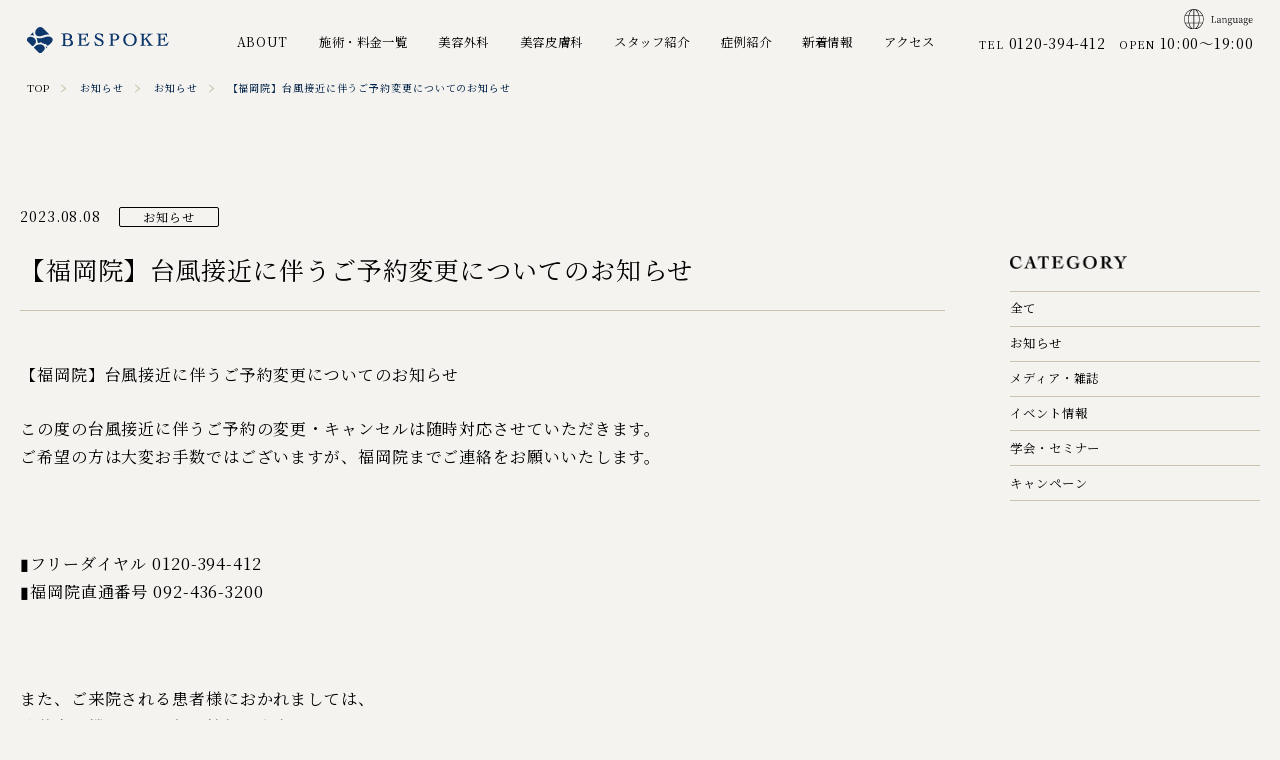

--- FILE ---
content_type: text/html; charset=UTF-8
request_url: https://bespoke-clinic.jp/news/%E3%80%90%E7%A6%8F%E5%B2%A1%E9%99%A2%E3%80%91%E5%8F%B0%E9%A2%A8%E6%8E%A5%E8%BF%91%E3%81%AB%E4%BC%B4%E3%81%86%E3%81%94%E4%BA%88%E7%B4%84%E5%A4%89%E6%9B%B4%E3%81%AB%E3%81%A4%E3%81%84%E3%81%A6%E3%81%AE/
body_size: 6122
content:
<!DOCTYPE html><html lang="ja"><head><meta charset="UTF-8"> <!-- Global site tag (gtag.js) - Google Analytics --> <script async src="https://www.googletagmanager.com/gtag/js?id=G-L9W7SDV771"></script> <script>window.dataLayer=window.dataLayer||[];function gtag(){dataLayer.push(arguments);}
gtag('js',new Date());gtag('config','G-L9W7SDV771');</script> <!-- Global site tag (gtag.js) - Google Ads: 10816738188 --> <script async src="https://www.googletagmanager.com/gtag/js?id=AW-10816738188"></script> <script>window.dataLayer=window.dataLayer||[];function gtag(){dataLayer.push(arguments);}
gtag('js',new Date());gtag('config','AW-10816738188');</script> <script>function gtag_report_conversion(url){var callback=function(){if(typeof(url)!='undefined'){window.location=url;}};gtag('event','conversion',{'send_to':'AW-10816738188/b90XCN_L2d8DEIyn6aUo','event_callback':callback});return false;}</script> <meta http-equiv="X-UA-Compatible" content="IE=edge"><meta name="viewport" content="width=device-width, initial-scale=1.0"><meta name="description" content="当院にご来院される約6割が他院修正。鼻整形から目元整形、エイジングケア、痩身・ダイエットを中心に美容治療を行う総合美容クリニックです。"> <!-- ogp --><meta property="og:title" content="福岡 東京渋谷代官山 | 美容形成外科 診療施術 ビスポーククリニック"><meta property="og:description" content="当院にご来院される約6割が他院修正。鼻整形から目元整形、エイジングケア、痩身・ダイエットを中心に美容治療を行う総合美容クリニックです。"><meta property="og:image" content="https://bespoke-clinic.jp/assets/img/common/ogp.png"><meta property="og:url" content="https://bespoke-clinic.jp/"><meta property="og:type" content="website"><meta property="og:locale" content="ja_JP"><meta property="og:site_name" content="福岡 東京渋谷代官山 | 美容形成外科 診療施術 ビスポーククリニック"><link rel="icon" href="https://bespoke-clinic.jp/wp/wp-content/themes/original/img/favicon.ico"><link rel="stylesheet" href="/assets/css/splide.min.css"><link rel="stylesheet" type="text/css" href="https://cdnjs.cloudflare.com/ajax/libs/Modaal/0.4.4/css/modaal.min.css"><link rel="stylesheet" href="/assets/css/style.css?v=20250829"><link rel="stylesheet" href="/assets/css/news.css"> <script src="/assets/js/jquery-3.6.1.min.js"></script> <script src="https://cdnjs.cloudflare.com/ajax/libs/Modaal/0.4.4/js/modaal.min.js"></script> <script src="/assets/js/splide.min.js"></script> <script src="/assets/js/header.js"></script> <script src="/assets/js/script.js"></script> <meta name='robots' content='index, follow, max-image-preview:large, max-snippet:-1, max-video-preview:-1' /> <!-- This site is optimized with the Yoast SEO plugin v24.5 - https://yoast.com/wordpress/plugins/seo/ --><link media="all" href="https://bespoke-clinic.jp/wp/wp-content/cache/autoptimize/css/autoptimize_b2a6bc0911b196f67f75da3d7768a824.css" rel="stylesheet"><title>【福岡院】台風接近に伴うご予約変更についてのお知らせ - 福岡 東京渋谷代官山 | 美容形成外科 診療施術 ビスポーククリニック</title><meta name="description" content="美容外科・形成外科ビスポーククリニック 福岡院（博多駅近）・東京院（代官山駅近）では、鼻整形から目元整形、エイジングケア、痩身・ダイエットを中心に美容治療を行う総合美容クリニックです。" /><link rel="canonical" href="https://bespoke-clinic.jp/news/【福岡院】台風接近に伴うご予約変更についての/" /><meta name="twitter:label1" content="推定読み取り時間" /><meta name="twitter:data1" content="1分" /> <script type="application/ld+json" class="yoast-schema-graph">{"@context":"https://schema.org","@graph":[{"@type":"WebPage","@id":"https://bespoke-clinic.jp/news/%e3%80%90%e7%a6%8f%e5%b2%a1%e9%99%a2%e3%80%91%e5%8f%b0%e9%a2%a8%e6%8e%a5%e8%bf%91%e3%81%ab%e4%bc%b4%e3%81%86%e3%81%94%e4%ba%88%e7%b4%84%e5%a4%89%e6%9b%b4%e3%81%ab%e3%81%a4%e3%81%84%e3%81%a6%e3%81%ae/","url":"https://bespoke-clinic.jp/news/%e3%80%90%e7%a6%8f%e5%b2%a1%e9%99%a2%e3%80%91%e5%8f%b0%e9%a2%a8%e6%8e%a5%e8%bf%91%e3%81%ab%e4%bc%b4%e3%81%86%e3%81%94%e4%ba%88%e7%b4%84%e5%a4%89%e6%9b%b4%e3%81%ab%e3%81%a4%e3%81%84%e3%81%a6%e3%81%ae/","name":"【福岡院】台風接近に伴うご予約変更についてのお知らせ - 福岡 東京渋谷代官山 | 美容形成外科 診療施術 ビスポーククリニック","isPartOf":{"@id":"https://bespoke-clinic.jp/#website"},"datePublished":"2023-08-08T05:54:57+00:00","description":"美容外科・形成外科ビスポーククリニック 福岡院（博多駅近）・東京院（代官山駅近）では、鼻整形から目元整形、エイジングケア、痩身・ダイエットを中心に美容治療を行う総合美容クリニックです。","breadcrumb":{"@id":"https://bespoke-clinic.jp/news/%e3%80%90%e7%a6%8f%e5%b2%a1%e9%99%a2%e3%80%91%e5%8f%b0%e9%a2%a8%e6%8e%a5%e8%bf%91%e3%81%ab%e4%bc%b4%e3%81%86%e3%81%94%e4%ba%88%e7%b4%84%e5%a4%89%e6%9b%b4%e3%81%ab%e3%81%a4%e3%81%84%e3%81%a6%e3%81%ae/#breadcrumb"},"inLanguage":"ja","potentialAction":[{"@type":"ReadAction","target":["https://bespoke-clinic.jp/news/%e3%80%90%e7%a6%8f%e5%b2%a1%e9%99%a2%e3%80%91%e5%8f%b0%e9%a2%a8%e6%8e%a5%e8%bf%91%e3%81%ab%e4%bc%b4%e3%81%86%e3%81%94%e4%ba%88%e7%b4%84%e5%a4%89%e6%9b%b4%e3%81%ab%e3%81%a4%e3%81%84%e3%81%a6%e3%81%ae/"]}]},{"@type":"BreadcrumbList","@id":"https://bespoke-clinic.jp/news/%e3%80%90%e7%a6%8f%e5%b2%a1%e9%99%a2%e3%80%91%e5%8f%b0%e9%a2%a8%e6%8e%a5%e8%bf%91%e3%81%ab%e4%bc%b4%e3%81%86%e3%81%94%e4%ba%88%e7%b4%84%e5%a4%89%e6%9b%b4%e3%81%ab%e3%81%a4%e3%81%84%e3%81%a6%e3%81%ae/#breadcrumb","itemListElement":[{"@type":"ListItem","position":1,"name":"TOP","item":"https://bespoke-clinic.jp/"},{"@type":"ListItem","position":2,"name":"お知らせ","item":"https://bespoke-clinic.jp/news/"},{"@type":"ListItem","position":3,"name":"お知らせ","item":"https://bespoke-clinic.jp/news/news_category/info/"},{"@type":"ListItem","position":4,"name":"【福岡院】台風接近に伴うご予約変更についてのお知らせ"}]},{"@type":"WebSite","@id":"https://bespoke-clinic.jp/#website","url":"https://bespoke-clinic.jp/","name":"福岡 東京渋谷代官山 | 美容形成外科 診療施術 ビスポーククリニック","description":"当院にご来院される美容整形の患者様の約6割が他院修正。鼻整形から目元整形、エイジングケア、痩身・ダイエット、美容皮膚を中心に美容治療を行う総合美容クリニックです。","potentialAction":[{"@type":"SearchAction","target":{"@type":"EntryPoint","urlTemplate":"https://bespoke-clinic.jp/?s={search_term_string}"},"query-input":{"@type":"PropertyValueSpecification","valueRequired":true,"valueName":"search_term_string"}}],"inLanguage":"ja"}]}</script> <!-- / Yoast SEO plugin. --><link rel='shortlink' href='https://bespoke-clinic.jp/?p=7602' /> <noscript><style>.lazyload[data-src]{display:none !important}</style></noscript></head><body class="news-template-default single single-news postid-7602 bsp news news_detail side_modal"><header id="header"><div class="header_top"><div class="header_logo"> <a href="/"> <img src="[data-uri]" alt="ビスポーククリニック" data-src="/assets/img/common/logo_header.svg" decoding="async" class="lazyload"><noscript><img src="/assets/img/common/logo_header.svg" alt="ビスポーククリニック" data-eio="l"></noscript> </a></div><nav><ul class="nav_ul"><li class="nav_li js_nav"> <span class="btn">ABOUT</span> <span class="sp btn_open"></span><div class="header_btm"><ul class="header_btm_ul"><li class="header_btm_li"><a href="/about/">ビスポーククリニックについて</a></li><li class="header_btm_li"><a href="/message/">院長メッセージ</a></li><li class="header_btm_li"><a href="/fastidiousness/">傷跡へのこだわり</a></li><li class="header_btm_li"><a href="/future/">美容医療の未来への取り組み</a></li></ul></div></li><li class="nav_li js_nav"> <span class="btn">施術・料金一覧</span> <span class="sp btn_open"></span><div class="header_btm"><ul class="header_btm_ul"><li class="header_btm_li"><a href="/menu_aps/">美容外科施術メニュー一覧</a></li><li class="header_btm_li"><a href="/menu_dermatology/">美容皮膚科施術メニュー一覧</a></li><li class="header_btm_li"><a href="/price_aps/">美容外科料金一覧</a></li><li class="header_btm_li"><a href="/price_dermatology/">美容皮膚科料金一覧</a></li></ul></div></li><li class="nav_li js_nav"> <a href="/aesthetic_plastic_surgery/" class="btn">美容外科</a> <span class="sp btn_open"></span><div class="header_btm"><ul class="header_btm_ul"><li class="header_btm_li"><a href="/aesthetic_plastic_surgery#about">当院の美容外科について</a></li><li class="header_btm_li"><a href="/aesthetic_plastic_surgery#staff">スタッフ紹介</a></li><li class="header_btm_li"><a href="/aesthetic_plastic_surgery#menu">施術メニュー</a></li><li class="header_btm_li"><a href="/aesthetic_plastic_surgery#price">料金表</a></li><li class="header_btm_li"><a href="/aesthetic_plastic_surgery#case">症例紹介</a></li><li class="header_btm_li"><a href="/aesthetic_plastic_surgery#flow">施術の流れ</a></li><li class="header_btm_li"><a href="/aesthetic_plastic_surgery#special">耳鼻科合同鼻整形手術</a></li></ul></div></li><li class="nav_li js_nav"> <a href="/dermatology/" class="btn">美容皮膚科</a> <span class="sp btn_open"></span><div class="header_btm"><ul class="header_btm_ul"><li class="header_btm_li"><a href="/dermatology#about">当院の美容⽪膚科について</a></li><li class="header_btm_li"><a href="/dermatology#staff">スタッフ紹介</a></li><li class="header_btm_li"><a href="/dermatology#treatment_menu">施術メニュー</a></li><li class="header_btm_li"><a href="/dermatology#price">料金表</a></li><li class="header_btm_li"><a href="/dermatology#case">症例紹介</a></li><li class="header_btm_li"><a href="/dermatology#flow">施術の流れ</a></li><li class="header_btm_li"><a href="/dermatology#special">アートメイク</a></li></ul></div></li><li class="nav_li"> <a href="/staff/" class="btn">スタッフ紹介</a></li><li class="nav_li"> <a href="/cases/" class="btn">症例紹介</a></li><li class="nav_li js_nav"> <span class="btn">新着情報</span> <span class="sp btn_open"></span><div class="header_btm"><ul class="header_btm_ul"><li class="header_btm_li"><a href="/news/">お知らせ</a></li><li class="header_btm_li"><a href="/column/">コラム</a></li></ul></div></li><li class="nav_li"> <a href="/clinic/" class="btn">アクセス</a></li></ul><div class="menu_data pc"><p><span>TEL</span>0120-394-412</p><p><span>OPEN</span>10:00～19:00</p></div> <!--<div class="header_bunner"> <a href="https://www.bespoke-flower.jp/" target="_blank"> <noscript><img src="/assets/img/home/bnr_bespoke_flower.jpg" alt="BESPOKE FLOWER photographed by LESLIE KEE バナー"></noscript><img class="lazyload" src='data:image/svg+xml,%3Csvg%20xmlns=%22http://www.w3.org/2000/svg%22%20viewBox=%220%200%20210%20140%22%3E%3C/svg%3E' data-src="/assets/img/home/bnr_bespoke_flower.jpg" alt="BESPOKE FLOWER photographed by LESLIE KEE バナー"> </a></div> --><div class="menu_sublists"><ul><li><a href="/pr/">取材に関するお問い合わせ</a></li><li><a href="/recruit/">採用情報</a></li><li><a href="/faq/">よくあるご質問</a></li><li><a href="/privacy/">プライバシーポリシー</a></li><li><a href="/law/">特定商取引法に基づく表記について</a></li></ul></div><div class="header_sns"><p class="header_sns_ttl">公式SNS</p> <a class="btn_sns" href="https://www.youtube.com/channel/UC0CTewphNnWatT4-0MZoSYw" target="_blank"> <noscript><img class="icon" src="/assets/img/home/sns_yt.svg" alt="youtubeアイコン"></noscript><img class="lazyload icon" src='data:image/svg+xml,%3Csvg%20xmlns=%22http://www.w3.org/2000/svg%22%20viewBox=%220%200%20210%20140%22%3E%3C/svg%3E' data-src="/assets/img/home/sns_yt.svg" alt="youtubeアイコン"> <span>Youtube</span> </a> <a class="btn_sns" href="https://www.facebook.com/clinic.bespoke/" target="_blank"> <noscript><img class="icon" src="/assets/img/home/sns_face.svg" alt="Facebookアイコン"></noscript><img class="lazyload icon" src='data:image/svg+xml,%3Csvg%20xmlns=%22http://www.w3.org/2000/svg%22%20viewBox=%220%200%20210%20140%22%3E%3C/svg%3E' data-src="/assets/img/home/sns_face.svg" alt="Facebookアイコン"> <span>Facebook</span> </a> <a class="btn_sns" href="https://twitter.com/bespoke_clinic" target="_blank"> <noscript><img class="icon" src="/assets/img/home/sns_twit.svg" alt="Xアイコン"></noscript><img class="lazyload icon" src='data:image/svg+xml,%3Csvg%20xmlns=%22http://www.w3.org/2000/svg%22%20viewBox=%220%200%20210%20140%22%3E%3C/svg%3E' data-src="/assets/img/home/sns_twit.svg" alt="Xアイコン"> <span>X</span> </a> <a class="btn_sns" href="https://page.line.me/808quqbe?openQrModal=true" target="_blank"> <noscript><img class="icon" src="/assets/img/home/sns_line.svg" alt="LINEアイコン"></noscript><img class="lazyload icon" src='data:image/svg+xml,%3Csvg%20xmlns=%22http://www.w3.org/2000/svg%22%20viewBox=%220%200%20210%20140%22%3E%3C/svg%3E' data-src="/assets/img/home/sns_line.svg" alt="LINEアイコン"> <span>LINE</span> </a> <a class="btn_sns" href="https://www.instagram.com/bespoke_clinic_official/" target="_blank"> <noscript><img class="icon" src="/assets/img/home/sns_inst.png" alt="instagramアイコン"></noscript><img class="lazyload icon" src='data:image/svg+xml,%3Csvg%20xmlns=%22http://www.w3.org/2000/svg%22%20viewBox=%220%200%20210%20140%22%3E%3C/svg%3E' data-src="/assets/img/home/sns_inst.png" alt="instagramアイコン"> <span>BESPOKE　Instagram</span> </a> <a class="btn_sns" href="https://www.instagram.com/muro_takaaki/" target="_blank"> <noscript><img class="icon" src="/assets/img/home/sns_inst.png" alt="instagramアイコン"></noscript><img class="lazyload icon" src='data:image/svg+xml,%3Csvg%20xmlns=%22http://www.w3.org/2000/svg%22%20viewBox=%220%200%20210%20140%22%3E%3C/svg%3E' data-src="/assets/img/home/sns_inst.png" alt="instagramアイコン"> <span>室 医師　Instagram</span> </a> <a class="btn_sns" href="https://www.instagram.com/sachi_ueno_bespoke/?hl=ja" target="_blank"> <noscript><img class="icon" src="/assets/img/home/sns_inst.png" alt="instagramアイコン"></noscript><img class="lazyload icon" src='data:image/svg+xml,%3Csvg%20xmlns=%22http://www.w3.org/2000/svg%22%20viewBox=%220%200%20210%20140%22%3E%3C/svg%3E' data-src="/assets/img/home/sns_inst.png" alt="instagramアイコン"> <span>上野 医師　Instagram</span> </a> <a class="btn_sns" href="https://www.instagram.com/ueakasaka_bespoke/" target="_blank"> <noscript><img class="icon" src="/assets/img/home/sns_inst.png" alt="instagramアイコン"></noscript><img class="lazyload icon" src='data:image/svg+xml,%3Csvg%20xmlns=%22http://www.w3.org/2000/svg%22%20viewBox=%220%200%20210%20140%22%3E%3C/svg%3E' data-src="/assets/img/home/sns_inst.png" alt="instagramアイコン"> <span>上赤坂 美容皮膚専任看護師　Instagram</span> </a></div><div class="header_data ly_df"> <a href="/" class="header_data_logo"> <noscript><img src="/assets/img/common/logo_header_data.svg" alt="BESPOKE"></noscript><img class="lazyload" src='data:image/svg+xml,%3Csvg%20xmlns=%22http://www.w3.org/2000/svg%22%20viewBox=%220%200%20210%20140%22%3E%3C/svg%3E' data-src="/assets/img/common/logo_header_data.svg" alt="BESPOKE"> </a><div class="menu_subbtn"> <a class="btn" href="/contact/"><span>カウンセリング予約</span></a> <a class="btn" href="/qpass/"><span>Q-pass予約</span></a> <a class="btn" href="/emergency/"><span>美容整形ER</span></a></div><div class="data_wrap ly_df"><div class="data_txt"><p><span>TEL</span><a href="tel:0120-394-412" class="bl_tel">0120-394-412</a></p> <span>携帯からも通話無料</span><span>受付時間　10:00～19:00</span></div></div></div></nav><div id="btn_menu"> <span></span> <span></span> <span></span></div><div id="lang"> <a href="javascript:void(0);" class="btn_lang"> <picture> <source media="(max-width: 768px)" data-srcset="/assets/img/common/btn_lang_sp.svg"> <noscript><img src="/assets/img/common/btn_lang.svg" alt="Language"></noscript><img class="lazyload" src='data:image/svg+xml,%3Csvg%20xmlns=%22http://www.w3.org/2000/svg%22%20viewBox=%220%200%20210%20140%22%3E%3C/svg%3E' data-src="/assets/img/common/btn_lang.svg" alt="Language"> </picture> </a><ul class="lang_ul"><li><a href="https://bespoke-clinic.jp/column/about-bespoke-en/">English</a></li><li><a href="https://bespoke-clinic.jp/column/about-bespoke-zh/">中文</a></li></ul></div></div></header> <!-- /header --><div class="wrap"><div class="breadcrumbs"><ul><li><a href="https://bespoke-clinic.jp">TOP</a></li><li><a href="/news/">お知らせ</a></li><li><a href="https://bespoke-clinic.jp/news/news_category/info/">お知らせ</a></li><li><span>【福岡院】台風接近に伴うご予約変更についてのお知らせ</span></li></ul></div><div id="contents"><div class="bl_inner ly_df js_plx_up"><div class="main_column js_plx_up"><div class="bl_news_detail_ttl"> <span class="date">2023.08.08</span> <span class="tag"> お知らせ </span><h1>【福岡院】台風接近に伴うご予約変更についてのお知らせ</h1></div><div class="bl_news_detail_txt"><p>【福岡院】台風接近に伴うご予約変更についてのお知らせ</p><p>この度の台風接近に伴うご予約の変更・キャンセルは随時対応させていただきます。<br /> ご希望の方は大変お手数ではございますが、福岡院までご連絡をお願いいたします。</p><p>&nbsp;</p><p>▮フリーダイヤル 0120-394-412<br /> ▮福岡院直通番号 092-436-3200</p><p>&nbsp;</p><p>また、ご来院される患者様におかれましては、<br /> 公共交通機関または気象情報に注意し、<br /> 安全を第一にお気をつけてお越しください。</p><p>&nbsp;</p><p>ビスポーククリニック福岡院</p></div></div><div class="sub_column js_plx_up"> <a href="#index_area" id="btn_modal" class="btn_modal"><span><noscript><img src="/assets/img/news/sub_column_lead.png" alt="CATEGORY"></noscript><img class="lazyload" src='data:image/svg+xml,%3Csvg%20xmlns=%22http://www.w3.org/2000/svg%22%20viewBox=%220%200%20210%20140%22%3E%3C/svg%3E' data-src="/assets/img/news/sub_column_lead.png" alt="CATEGORY"></span></a><div class="sub_column_inner" id="index_area"><p class="sub_column_lead"> <noscript><img src="/assets/img/news/sub_column_lead.png" alt="CATEGORY"></noscript><img class="lazyload" src='data:image/svg+xml,%3Csvg%20xmlns=%22http://www.w3.org/2000/svg%22%20viewBox=%220%200%20210%20140%22%3E%3C/svg%3E' data-src="/assets/img/news/sub_column_lead.png" alt="CATEGORY"></p><ul><li class="all text"><a href="https://bespoke-clinic.jp/news/">全て</a></li><li class="text info"><a href="https://bespoke-clinic.jp/news/news_category/info/">お知らせ</a></li><li class="text media"><a href="https://bespoke-clinic.jp/news/news_category/media/">メディア・雑誌</a></li><li class="text event"><a href="https://bespoke-clinic.jp/news/news_category/event/">イベント情報</a></li><li class="text academic-activityes"><a href="https://bespoke-clinic.jp/news/news_category/academic-activityes/">学会・セミナー</a></li><li class="text campaign"><a href="https://bespoke-clinic.jp/news/news_category/campaign/">キャンペーン</a></li></ul></div></div></div><div class="btn_wrap"> <a href="/news/" class="btn"><noscript><img src="/assets/img/common/btn_back.png" alt="BACK"></noscript><img class="lazyload" src='data:image/svg+xml,%3Csvg%20xmlns=%22http://www.w3.org/2000/svg%22%20viewBox=%220%200%20210%20140%22%3E%3C/svg%3E' data-src="/assets/img/common/btn_back.png" alt="BACK"></a></div></div><section class="bl_section" id="sns"><div class="disp_group14"><div class="disp_item disp_num01"><div class="bl_inner"><div class="sns_txt"><p class="sns_lead"> <noscript><img src="/assets/img/home/sns_lead.png" alt="SNS"></noscript><img class="lazyload" src='data:image/svg+xml,%3Csvg%20xmlns=%22http://www.w3.org/2000/svg%22%20viewBox=%220%200%20210%20140%22%3E%3C/svg%3E' data-src="/assets/img/home/sns_lead.png" alt="SNS"></p><h2>公式SNS</h2></div><div class="ly_df sns_wrap"> <a class="btn" href="https://www.youtube.com/channel/UC0CTewphNnWatT4-0MZoSYw" target="_blank"> <noscript><img class="icon" src="/assets/img/home/sns_yt.svg" alt="youtubeアイコン"></noscript><img class="lazyload icon" src='data:image/svg+xml,%3Csvg%20xmlns=%22http://www.w3.org/2000/svg%22%20viewBox=%220%200%20210%20140%22%3E%3C/svg%3E' data-src="/assets/img/home/sns_yt.svg" alt="youtubeアイコン"> <span>Youtube</span> </a> <a class="btn" href="https://www.facebook.com/clinic.bespoke/" target="_blank"> <noscript><img class="icon" src="/assets/img/home/sns_face.svg" alt="Facebookアイコン"></noscript><img class="lazyload icon" src='data:image/svg+xml,%3Csvg%20xmlns=%22http://www.w3.org/2000/svg%22%20viewBox=%220%200%20210%20140%22%3E%3C/svg%3E' data-src="/assets/img/home/sns_face.svg" alt="Facebookアイコン"> <span>Facebook</span> </a> <a class="btn" href="https://x.com/bespoke_clinic" target="_blank"> <noscript><img class="icon" src="/assets/img/home/sns_twit.svg" alt="Xアイコン"></noscript><img class="lazyload icon" src='data:image/svg+xml,%3Csvg%20xmlns=%22http://www.w3.org/2000/svg%22%20viewBox=%220%200%20210%20140%22%3E%3C/svg%3E' data-src="/assets/img/home/sns_twit.svg" alt="Xアイコン"> <span>X</span> </a> <a class="btn" href="https://page.line.me/808quqbe?openQrModal=true" target="_blank"> <noscript><img class="icon" src="/assets/img/home/sns_line.svg" alt="LINEアイコン"></noscript><img class="lazyload icon" src='data:image/svg+xml,%3Csvg%20xmlns=%22http://www.w3.org/2000/svg%22%20viewBox=%220%200%20210%20140%22%3E%3C/svg%3E' data-src="/assets/img/home/sns_line.svg" alt="LINEアイコン"> <span>LINE</span> </a> <a class="btn lx" href="https://www.instagram.com/bespoke_clinic_official/" target="_blank"> <noscript><img class="icon" src="/assets/img/home/sns_inst.png" alt="instagramアイコン"></noscript><img class="lazyload icon" src='data:image/svg+xml,%3Csvg%20xmlns=%22http://www.w3.org/2000/svg%22%20viewBox=%220%200%20210%20140%22%3E%3C/svg%3E' data-src="/assets/img/home/sns_inst.png" alt="instagramアイコン"> <span>BESPOKE<br class="pc"> Instagram</span> </a> <a class="btn lx" href="https://www.instagram.com/muro_takaaki/" target="_blank"> <noscript><img class="icon" src="/assets/img/home/sns_inst.png" alt="instagramアイコン"></noscript><img class="lazyload icon" src='data:image/svg+xml,%3Csvg%20xmlns=%22http://www.w3.org/2000/svg%22%20viewBox=%220%200%20210%20140%22%3E%3C/svg%3E' data-src="/assets/img/home/sns_inst.png" alt="instagramアイコン"> <span>室 医師<br class="pc"> Instagram</span> </a> <a class="btn lx" href="https://www.instagram.com/sachi_ueno_bespoke/?hl=ja" target="_blank"> <noscript><img class="icon" src="/assets/img/home/sns_inst.png" alt="instagramアイコン"></noscript><img class="lazyload icon" src='data:image/svg+xml,%3Csvg%20xmlns=%22http://www.w3.org/2000/svg%22%20viewBox=%220%200%20210%20140%22%3E%3C/svg%3E' data-src="/assets/img/home/sns_inst.png" alt="instagramアイコン"> <span>上野 医師<br class="pc"> Instagram</span> </a> <a class="btn lx" href="https://www.instagram.com/ueakasaka_bespoke/" target="_blank"> <noscript><img class="icon" src="/assets/img/home/sns_inst.png" alt="instagramアイコン"></noscript><img class="lazyload icon" src='data:image/svg+xml,%3Csvg%20xmlns=%22http://www.w3.org/2000/svg%22%20viewBox=%220%200%20210%20140%22%3E%3C/svg%3E' data-src="/assets/img/home/sns_inst.png" alt="instagramアイコン"> <span>上赤坂 美容皮膚専任看護師<br class="pc"> Instagram</span> </a></div></div></div></div></section><footer><div class="bl_inner"><div class="footer_top ly_df"> <a href="/" class="footer_logo"> <noscript><img src="/assets/img/common/logo_footer.svg" alt="BESPOKEロゴ"></noscript><img class="lazyload" src='data:image/svg+xml,%3Csvg%20xmlns=%22http://www.w3.org/2000/svg%22%20viewBox=%220%200%20210%20140%22%3E%3C/svg%3E' data-src="/assets/img/common/logo_footer.svg" alt="BESPOKEロゴ"> </a><div class="data_wrap ly_df"><div class="data_txt ly_df"><p><span>TEL</span><a href="tel:0120-394-412" class="bl_tel">0120-394-412</a></p> <span>携帯からも通話無料</span><span>受付時間　10:00～19:00</span></div><div class="data_btn ly_df"> <a href="https://reservation.medical-force.com/b/4c87cd3d-f8ca-4a36-9e47-df1f1d93b935" target="_blank" class="btn">カウンセリング予約</a> <a href="/qpass/" class="btn">Q-pass予約</a> <a href="/emergency/" class="btn">美容整形ER</a></div></div></div><div class="footer_middle ly_df"><div class="footer_middle_list"> <span>ABOUT</span> <a href="/about/">ビスポーククリニックについて</a> <a href="/message/">院長メッセージ</a> <a href="/fastidiousness/">傷跡へのこだわり</a> <a href="/future/">美容医療の未来への取り組み</a></div><div class="footer_middle_list"> <span>施術・料金一覧</span> <a href="/menu_aps/">美容外科施術メニュー一覧</a> <a href="/menu_dermatology/">美容皮膚科施術メニュー一覧</a> <a href="/price_aps/">美容外科料金一覧</a> <a href="/price_dermatology/">美容皮膚科料金一覧</a></div><div class="footer_middle_list"> <a href="/aesthetic_plastic_surgery/">美容外科</a> <a href="/aesthetic_plastic_surgery/#about" class="">当院の美容外科について</a> <a href="/aesthetic_plastic_surgery/#staff" class="">スタッフ紹介</a> <a href="/aesthetic_plastic_surgery/#menu" class="">施術メニュー</a> <a href="/aesthetic_plastic_surgery/#price" class="">料金表</a> <a href="/aesthetic_plastic_surgery/#case" class="">症例紹介</a> <a href="/aesthetic_plastic_surgery/#flow" class="">施術の流れ</a> <a href="/aesthetic_plastic_surgery/#special" class="">耳鼻科合同鼻整形手術</a></div><div class="footer_middle_list"> <a href="/dermatology/">美容皮膚科</a> <a href="/dermatology/#about" class="">当院の美容⽪膚科について</a> <a href="/dermatology/#staff" class="">スタッフ紹介</a> <a href="/dermatology/#treatment_menu" class="">施術メニュー</a> <a href="/dermatology/#price" class="">料金表</a> <a href="/dermatology/#case" class="">症例紹介</a> <a href="/dermatology/#flow" class="">施術の流れ</a> <a href="/dermatology/#special" class="">アートメイク</a></div><div class="footer_middle_list"> <a href="/staff/">スタッフ紹介</a></div><div class="footer_middle_list"> <a href="/cases/">症例紹介</a></div><div class="footer_middle_list"> <span>新着情報</span> <a href="/news/">お知らせ</a> <a href="/column/">コラム</a></div><div class="footer_middle_list"> <a href="/clinic/">アクセス</a></div></div><div class="footer_bottom ly_df"> <a href="/pr/">取材に関するお問い合わせ</a> <a href="/recruit/">採用情報</a> <a href="/faq/">よくあるご質問</a> <a href="/privacy/">プライバシーポリシー</a> <a href="/law/">特定商取引法に基づく表記について</a></div></div> <small>Copyright &copy; BESPOKE. All rights reserved.</small></footer><div class="footerBottom"><ul class="ly_df"><li><a href="https://reservation.medical-force.com/b/4c87cd3d-f8ca-4a36-9e47-df1f1d93b935" target="_blank">カウンセリング予約</a></li><li><a href="/qpass/">Q-pass予約</a></li><li><a href="/emergency/">美容整形ER</a></li></ul></div></div> <script defer src="https://bespoke-clinic.jp/wp/wp-content/cache/autoptimize/js/autoptimize_b08308b6d6fad2461984a1a0d4108e8a.js"></script></body> <noscript><style>.lazyload{display:none}</style></noscript><script data-noptimize="1">window.lazySizesConfig=window.lazySizesConfig||{};window.lazySizesConfig.loadMode=1;</script><script async data-noptimize="1" src='https://bespoke-clinic.jp/wp/wp-content/plugins/autoptimize/classes/external/js/lazysizes.min.js'></script> <script type="text/javascript" id="eio-lazy-load-js-before">var eio_lazy_vars={"exactdn_domain":"","skip_autoscale":0,"threshold":0,"use_dpr":1};</script> </html>

--- FILE ---
content_type: text/css
request_url: https://bespoke-clinic.jp/assets/css/style.css?v=20250829
body_size: 16347
content:
@charset "UTF-8";
/********************
import
********************/
@import url("https://fonts.googleapis.com/css2?family=Noto+Serif+JP&display=swap");
@import url("https://use.typekit.net/hei1hka.css");
@import url("https://fonts.googleapis.com/css2?family=Noto+Serif+JP&display=swap");
@import url("https://fonts.googleapis.com/css2?family=Libre+Baskerville&display=swap");
.ff-en {
  font-family: "ltc-nicholas-cochin-pro", sans-serif;
  font-style: normal;
  font-weight: bold;
}

/********************
vars
********************/
@keyframes fadeIn {
  0% {
    opacity: 0;
    transform: scale(1);
  }
  50% {
    opacity: 1;
  }
  100% {
    opacity: 1;
    transform: scale(1.05);
  }
}
@keyframes fadeOut {
  0% {
    opacity: 1;
    transform: scale(1.05);
  }
  50% {
    opacity: 1;
  }
  100% {
    opacity: 0;
  }
}
@keyframes fadeInBlink {
  0% {
    opacity: 0;
    filter: brightness(50%);
  }
  100% {
    opacity: 1;
    filter: brightness(100%);
  }
}
@keyframes loop {
  0% {
    transform: translateX(100%);
  }
  to {
    transform: translateX(-100%);
  }
}
@keyframes loop2 {
  0% {
    transform: translateX(0);
  }
  to {
    transform: translateX(-200%);
  }
}
/********************
reset
********************/
/*
html5doctor.com Reset Stylesheet
v1.6.1
Last Updated: 2010-09-17
Author: Richard Clark - http://richclarkdesign.com
Twitter: @rich_clark
*/
html, body, div, span, object, iframe,
h1, h2, h3, h4, h5, h6, blockquote, pre,
abbr, address, cite, code,
del, dfn, em, img, ins, kbd, q, samp,
small, strong, sub, sup, var,
b, i,
dl, dt, dd, ol, ul, li,
fieldset, form, label, legend,
table, caption, tbody, tfoot, thead, tr, th, td,
article, aside, canvas, details, figcaption, figure,
footer, header, hgroup, menu, nav, section, summary,
time, mark, audio, video {
  margin: 0;
  padding: 0;
  border: 0;
  outline: 0;
  font-size: 100%;
  vertical-align: baseline;
  background: transparent;
}

p {
  margin: 0;
  padding: 0;
  border: 0;
  outline: 0;
  vertical-align: baseline;
  background: transparent;
}

body {
  line-height: 1;
}

article, aside, details, figcaption, figure,
footer, header, hgroup, menu, nav, section {
  display: block;
}

nav ul {
  list-style: none;
}

blockquote, q {
  quotes: none;
}

blockquote:before, blockquote:after,
q:before, q:after {
  content: "";
  content: none;
}

a {
  margin: 0;
  padding: 0;
  font-size: 100%;
  vertical-align: baseline;
  text-decoration: none;
  background: transparent;
}

a:visited, a:link, a:active {
  color: #000;
}

/* change colours to suit your needs */
ins {
  background-color: #ff9;
  color: #000;
  text-decoration: none;
}

/* change colours to suit your needs */
mark {
  background-color: #ff9;
  color: #000;
  font-style: italic;
  font-weight: bold;
}

del {
  text-decoration: line-through;
}

abbr[title], dfn[title] {
  border-bottom: 1px dotted;
  cursor: help;
}

table {
  border-collapse: collapse;
  border-spacing: 0;
}

/* change border colour to suit your needs */
hr {
  display: block;
  height: 1px;
  border: 0;
  border-top: 1px solid #cccccc;
  margin: 1em 0;
  padding: 0;
}

input, select {
  vertical-align: middle;
}

*,
*::before,
*::after {
  box-sizing: border-box;
}

img {
  display: block;
  max-width: 100%;
  height: auto;
}

/********************
fonts
********************/
/*
font-family: 'Romie', sans-serif;
*/
@font-face {
  font-family: "Romie";
  src: url("/assets/fonts/Romie-Regular.woff2") format("woff2"), url("/assets/fonts/Romie-Regular.woff") format("woff");
  font-weight: normal;
  font-style: normal;
}
/*
font-style: italic;
*/
@font-face {
  font-family: "Romie";
  src: url("/assets/fonts/Romie-Italic.woff2") format("woff2"), url("/assets/fonts/Romie-Italic.woff") format("woff");
  font-weight: normal;
  font-style: italic;
}
/********************
common
********************/
body {
  font-family: "Noto Serif JP", serif;
  font-optical-sizing: auto;
  font-weight: 400;
  font-style: normal;
  font-size: 62.5%;
  font-feature-settings: "palt";
  letter-spacing: 0.05em;
  line-height: 1.6;
  font-size: 18px;
  color: #000;
  background: #F4F3F0;
}
body.js_modal {
  height: 100%;
  overflow: hidden;
}

p, h1, h2, h3, h4, h5, h6, span {
  font-weight: 500;
}

.wrap {
  overflow: hidden;
}

.ly_df {
  display: flex;
}

.pc {
  display: block;
}

.sp {
  display: none;
}

.narrow {
  transform: scale(0.9, 1);
  display: inline-block;
}

@media screen and (max-width: 767px) {
  .pc {
    display: none;
  }

  .sp {
    display: block;
  }
}
p {
  font-size: min(3.73vw, 16px);
}

@media only screen and (max-width: 768px) {
  p {
    font-size: 3.73vw;
  }
}
a[href^="tel:"] {
  pointer-events: none;
}

.bl_inner {
  /*margin: auto 8.33vw;*/
  margin: auto;
  max-width: 1280px;
  padding: 0 20px;
}

.bl_inner_s {
  margin: auto 18.75vw;
}

@media only screen and (max-width: 768px) {
  .bl_inner {
    padding: 0 6.67vw;
  }

  .bl_inner_s {
    margin: auto 5.33vw;
  }
}
sup {
  font-size: 60%;
  vertical-align: top;
  position: relative;
  top: 0.3em;
}

/*
js_mask
*/
.js_mask {
  position: relative;
  overflow: hidden;
}
.js_mask:after {
  content: "";
  width: 100%;
  height: 100%;
  display: block;
  position: absolute;
  top: 0;
  left: 0;
  transition: 1s cubic-bezier(1, 0, 0, 1);
}
.js_mask.js_on:after {
  left: 100%;
}
.js_mask.blue:after {
  background-color: #0F2743;
}
.js_mask.white:after {
  background-color: #fff;
}
.js_mask.gray:after {
  background-color: #F4F3F0;
}
.js_mask.continuous:nth-of-type(2):after {
  transition-delay: 0.1s;
}
.js_mask.continuous:nth-of-type(3):after {
  transition-delay: 0.2s;
}
.js_mask.continuous:nth-of-type(4):after {
  transition-delay: 0.3s;
}
.js_mask.continuous:nth-of-type(5):after {
  transition-delay: 0.4s;
}
.js_mask.continuous:nth-of-type(6):after {
  transition-delay: 0.5s;
}
.js_mask.continuous:nth-of-type(7):after {
  transition-delay: 0.6s;
}
.js_mask.continuous:nth-of-type(8):after {
  transition-delay: 0.7s;
}
.js_mask.continuous:nth-of-type(9):after {
  transition-delay: 0.8s;
}
.js_mask.continuous:nth-of-type(10):after {
  transition-delay: 0.9s;
}

.js_scaleUp.js_on .inner {
  clip-path: inset(0);
}
.js_scaleUp .inner {
  clip-path: inset(100vw);
  transition: clip-path 1s cubic-bezier(0, 0.36, 0.05, 0.98);
}

.js_scaleRight.js_on .inner {
  clip-path: polygon(0 0, 100% 0, 100% 100%, 0 100%);
}
.js_scaleRight .inner {
  clip-path: polygon(0 0, 0 0, 0 100%, 0 100%);
  transition: clip-path 1s cubic-bezier(0, 0.36, 0.05, 0.98);
}

.js_scaleLeft.js_on .inner {
  clip-path: polygon(0 0, 100% 0, 100% 100%, 0 100%);
}
.js_scaleLeft .inner {
  clip-path: polygon(100% 0, 100% 0, 100% 100%, 100% 100%);
  transition: clip-path 1s cubic-bezier(0, 0.36, 0.05, 0.98);
}

.js_fedoUp {
  transform: translateY(3em);
  opacity: 0;
  transition: transform 1s ease, opacity 1s ease;
  display: block;
}
.js_fedoUp.js_on {
  transform: translateY(0);
  opacity: 1;
}

/*
overlayer
*/
#overlayer {
  width: 100%;
  height: 100%;
  position: fixed;
  top: 0;
  left: 0;
  bottom: 0;
  right: 0;
  background-color: rgba(0, 0, 0, 0.8);
  padding: 80px;
  z-index: 9999;
  display: flex;
  align-items: center;
  justify-content: center;
  transition: opacity 0.5s ease;
  opacity: 0;
}
#overlayer:hover {
  cursor: pointer;
}
#overlayer_inner {
  width: calc(100% - 160px);
  aspect-ratio: 1000/563;
}
#overlayer_inner:hover {
  cursor: default;
}
#overlayer_inner video {
  max-width: 100%;
  max-height: 100%;
}
#overlayer_btn_cls {
  width: 50px;
  height: 50px;
  position: absolute;
  top: 30px;
  right: 30px;
  transition: opacity 0.5s ease, transform 0.5s ease;
}
#overlayer_btn_cls:before, #overlayer_btn_cls:after {
  content: "";
  width: 50px;
  height: 1px;
  display: block;
  background-color: #fff;
  position: absolute;
  top: calc(50% - 1px);
  left: 0;
}
#overlayer_btn_cls:before {
  transform: rotate(45deg);
}
#overlayer_btn_cls:after {
  transform: rotate(-45deg);
}
#overlayer_btn_cls:hover {
  opacity: 0.8;
  transform: scale(1.1);
}

@media screen and (max-width: 767px) {
  #overlayer {
    padding: 5vw;
  }
  #overlayer_inner {
    width: 90vw;
  }
}
/*
movie
*/
#movie_wrap {
  width: 100%;
  height: calc(var(--vh, 1vh) * 100);
  background-color: #ccc;
  position: relative;
  z-index: 3;
  overflow: hidden;
}
#movie_wrap video {
  object-fit: cover;
  position: absolute;
  height: 100%;
  width: 100%;
  top: 0;
  left: 0;
}

@media screen and (max-width: 767px) {
  #movie {
    border-bottom: 1px solid #E8E8E8;
  }
  #movie_wrap {
    height: 100dvh;
  }
}
.btn_movie {
  width: 22.36vw;
  height: 5.55vw;
  display: flex;
  align-items: center;
  position: absolute;
  bottom: 0;
  left: 0;
  z-index: 3;
  background-color: #fff;
  transition: opacity 0.5s ease;
}
.btn_movie .title {
  width: 11.16vw;
  margin-left: 2.77vw;
  position: relative;
  z-index: 2;
}
.btn_movie .icon {
  width: 2.77vw;
  position: absolute;
  top: 50%;
  right: 2.77vw;
  transform: translateY(-50%);
}
.btn_movie:hover {
  opacity: 0.8;
}

@media screen and (max-width: 767px) {
  .btn_movie {
    width: 100%;
    height: 21.33vw;
  }
  .btn_movie .title {
    width: 38.56vw;
    margin-left: 8vw;
  }
  .btn_movie .icon {
    width: 10.66vw;
    right: 8vw;
  }
}
.splide__pagination {
  display: flex;
  flex-wrap: wrap;
  justify-content: center;
  position: absolute;
  bottom: 0;
  left: 50%;
  right: auto;
  transform: translateX(-50%);
  padding: 0.67em 1em;
  border-radius: 4em;
  font-size: min(1.25vw, 18px);
}
.splide__pagination__page {
  background-color: transparent;
  border: 1px solid #fff;
  font-size: min(1.25vw, 18px);
  margin: 0 0.3em;
  width: 0.56em;
  height: 0.56em;
}
.splide__pagination__page.is-active {
  background: #fff;
  transform: unset;
  z-index: 1;
}

.splide__arrow {
  width: 3.56em;
  max-width: 64px;
  height: 3.56em;
  max-height: 64px;
  background-color: transparent;
  opacity: 1;
  background-size: cover;
  position: absolute;
  top: 43%;
  transform: translateY(-50%);
  z-index: 1;
}
.splide__arrow:before {
  background-repeat: no-repeat;
  background-size: contain;
  bottom: 0;
  content: "";
  margin: auto;
  position: absolute;
  top: 0;
  left: 0;
  width: 3.56em;
  max-width: 64px;
  height: 3.56em;
  max-height: 64px;
}
.splide__arrow--prev:before {
  background-image: url(/assets/img/common/slider_arrow_l.svg);
  color: transparent;
}
.splide__arrow--prev svg {
  display: none;
}
.splide__arrow--next:before {
  background-image: url(/assets/img/common/slider_arrow_r.svg);
  color: transparent;
}
.splide__arrow--next svg {
  display: none;
}

.future_wrap .splide.is-initialized:not(.is-active) .splide__list {
  display: flex;
  justify-content: center;
  gap: 20px;
}

@media screen and (max-width: 767px) {
  .splide__pagination {
    bottom: 14.67vw;
  }
  .splide__pagination__page {
    margin: 0 0.8vw;
    width: 1.6vw;
    height: 1.6vw;
  }

  .splide__arrow {
    width: 10.67vw;
    max-width: 10.67vw;
    height: 10.67vw;
    max-height: 10.67vw;
    top: 43%;
  }
  .splide__arrow:before {
    width: 10.67vw;
    max-width: 10.67vw;
    height: 10.67vw;
    max-height: 10.67vw;
  }
}
body.js_header_fix #header {
  position: fixed;
  top: 0;
  left: 0;
  transform: translateY(-100%);
}
body.js_header_fix .header_top nav {
  top: 60px;
}
body.js_header_on #header {
  transform: translate(0);
}
body.js_modal {
  overflow: hidden;
}
body.js_modal #contents {
  z-index: 10000;
}
body.js_menu {
  overflow: hidden;
  height: 100%;
}
body.js_menu #header nav {
  visibility: visible;
  opacity: 1;
}
body.js_menu #btn_menu span:nth-of-type(1) {
  top: 8px;
  transform: rotate(45deg);
}
body.js_menu #btn_menu span:nth-of-type(2) {
  transform: translateX(50%);
  opacity: 0;
}
body.js_menu #btn_menu span:nth-of-type(3) {
  top: 8px;
  transform: rotate(-45deg);
}

@media only screen and (max-width: 767px) {
  body.js_header_fix #header {
    transform: translateY(0);
  }
  body.js_menu #header {
    position: fixed;
    top: 0;
    left: 0;
  }
}
a[href^="tel:"] {
  pointer-events: auto;
}

/*
breadcrumbs
*/
.breadcrumbs {
  position: absolute;
  top: 80px;
  padding: 0 2.08vw 0.78em;
  background: #F4F3F0;
  width: 100%;
}
.breadcrumbs ul {
  display: flex;
  list-style: none;
}
.breadcrumbs ul li {
  position: relative;
  font-size: 10px;
  display: inline-block;
}
.breadcrumbs ul li + li {
  margin-left: 3em;
}
.breadcrumbs ul li + li:before, .breadcrumbs ul li + li:after {
  content: "";
  position: absolute;
  top: calc(50% - 0.5px);
  left: -2em;
  width: 0.6em;
  height: 1px;
  border-radius: 9999px;
  background-color: #cbc3ac;
  transform-origin: calc(100% - 0.5px) 50%;
}
.breadcrumbs ul li + li:before {
  transform: rotate(40deg);
}
.breadcrumbs ul li + li:after {
  transform: rotate(-40deg);
}
.breadcrumbs ul li + li span, .breadcrumbs ul li + li a {
  display: block;
  color: #002146;
  white-space: nowrap;
}
.breadcrumbs ul li + li span {
  display: -webkit-box;
  text-overflow: ellipsis;
  -webkit-box-orient: vertical;
  -webkit-line-clamp: 1;
  white-space: normal;
  overflow: hidden;
}

@media screen and (max-width: 1023px) {
  .breadcrumbs {
    top: 60px;
    padding: 0 calc(20px + 2.08vw) 0.5em;
  }
}
@media screen and (max-width: 767px) {
  .breadcrumbs {
    padding: 0 4vw 0.5em;
  }
  .breadcrumbs ul li {
    font-size: 2.67vw;
  }
}
/*
pager
*/
.bl_pager {
  display: flex;
  margin: 3.33em auto 0;
  flex-wrap: wrap;
  max-width: 100%;
  justify-content: center;
  position: relative;
  z-index: 1;
}
.bl_pager a, .bl_pager span {
  display: flex;
  justify-content: center;
  align-items: center;
  min-width: 2.67em;
  max-width: 40px;
  min-height: 2.67em;
  max-height: 40px;
  border: 1px solid #000;
  font-size: min(1.04vw, 15px);
  background-color: #F4F3F0;
  color: #000;
  margin-left: 0.17em;
  margin-right: 0.17em;
  padding: 0 0.3em;
  transition: all 0.3s;
}
.bl_pager a:hover, .bl_pager span:hover {
  cursor: pointer;
  background-color: #002146;
  color: #fff;
}
.bl_pager a.prev ~ span {
  display: flex;
  justify-content: center;
  align-items: center;
  width: 2.67em;
  max-width: 40px;
  height: 2.67em;
  max-height: 40px;
  border: 1px solid #000;
  font-size: min(1.04vw, 15px);
  background-color: #002146;
  color: #fff;
  margin-left: 0.33em;
  margin-right: 0.33em;
  min-width: 2.67em;
  max-width: 40px;
  min-height: 2.67em;
  max-height: 40px;
}
.bl_pager a.prev ~ span.ellipsis {
  justify-content: center;
  align-items: center;
  width: 1em;
  max-width: 1em;
  min-width: 1em;
  height: 2.67em;
  max-height: 40px;
  background: transparent;
  color: #000;
  border: none;
  font-size: min(1.04vw, 15px);
}
.bl_pager a.prev, .bl_pager a.next {
  width: 6.27em;
  min-width: 6.27em;
  max-width: 6.27em;
}
.bl_pager a.prev {
  background: url(../img/common/pager_prev.png);
  background-size: 4.28em 0.598em;
  background-repeat: no-repeat;
  background-position: center;
}
.bl_pager a.prev:hover {
  background: #002146 url(../img/common/pager_prev_white.png);
  background-size: 4.28em 0.598em;
  background-repeat: no-repeat;
  background-position: center;
}
.bl_pager a.next {
  background: url(../img/common/pager_next.png);
  background-size: 2.81em 0.58em;
  background-repeat: no-repeat;
  background-position: center;
}
.bl_pager a.next:hover {
  background: #002146 url(../img/common/pager_next_white.png);
  background-size: 2.81em 0.58em;
  background-repeat: no-repeat;
  background-position: center;
}

@media screen and (max-width: 767px) {
  .bl_pager {
    margin: 2.67vw auto 0;
  }
  .bl_pager a, .bl_pager span {
    min-width: 8vw;
    max-width: 8vw;
    min-height: 8vw;
    max-height: 8vw;
    font-size: 3.2vw;
    margin-left: 0.67vw;
    margin-right: 0.67vw;
  }
  .bl_pager a.prev ~ span {
    width: 8vw;
    max-width: 8vw;
    height: 8vw;
    max-height: 8vw;
    font-size: 3.2vw;
    margin-left: 0.67vw;
    margin-right: 0.67vw;
    min-width: 8vw;
    max-width: 8vw;
    min-height: 8vw;
    max-height: 8vw;
  }
  .bl_pager a.prev ~ span.ellipsis {
    width: 3.73vw;
    max-width: 3.73vw;
    min-width: 3.73vw;
    height: 8vw;
    max-height: 8vw;
    font-size: 4.27vw;
  }
  .bl_pager a.prev, .bl_pager a.next {
    width: 18.93vw;
    min-width: 18.93vw;
    max-width: 18.93vw;
  }
  .bl_pager a.prev {
    background-size: 13.17vw 1.84vw;
  }
  .bl_pager a.prev:hover {
    background-size: 13.17vw 1.84vw;
  }
  .bl_pager a.next {
    background-size: 8.65vw 1.79vw;
  }
  .bl_pager a.next:hover {
    background-size: 8.65vw 1.79vw;
  }
}
/*
page_hero
*/
.page_hero .hero_wrap {
  position: relative;
  margin-top: 110px;
  display: flex;
  align-items: center;
  justify-content: center;
}
.page_hero .thumb {
  width: 100%;
}
.page_hero .hero_txt {
  position: absolute;
  text-align: center;
}
.page_hero .hero_txt h1 {
  font-size: min(2.78vw, 40px);
  line-height: 2.125;
  margin-top: 0.8em;
  color: #fff;
}
.page_hero .hero_lead {
  font-size: min(0.6vw, 14px);
  width: 2.67em;
  max-width: 48.1px;
  margin: 0 auto;
}

/*
sec_cont
*/
.sec_cont-ttl {
  background-color: #E8E5DC;
  line-height: 2;
  padding: 0 15px;
}

/*
sns
*/
#sns {
  font-size: min(1.25vw, 18px);
  margin: 8.33em 0 13.73em;
}
#sns .sns_txt .sns_lead {
  width: 1.46em;
  max-width: 26.21px;
  margin: auto;
}
#sns .sns_txt h2 {
  font-size: min(2.78vw, 40px);
  line-height: 1.2;
  letter-spacing: 0.1em;
  margin-top: 1.2em;
  text-align: center;
}
#sns .sns_wrap {
  flex-wrap: wrap;
  justify-content: space-between;
  margin-top: 4.13em;
}
#sns .sns_wrap .btn {
  position: relative;
  display: flex;
  align-items: center;
  justify-content: center;
  font-size: min(0.97em, 14px);
  border: 1px solid #000;
  width: 23.79%;
  height: 4.29em;
  margin-top: 1.43em;
  padding: 0;
}
#sns .sns_wrap .btn img {
  position: absolute;
  left: 1.84em;
  width: 2.14em;
  margin-right: auto;
}
#sns .sns_wrap .btn span {
  margin-left: 3em;
  letter-spacing: 0.05em;
}
#sns .sns_wrap .btn:nth-child(5), #sns .sns_wrap .btn:nth-child(6), #sns .sns_wrap .btn:nth-child(7), #sns .sns_wrap .btn:nth-child(8), #sns .sns_wrap .btn:nth-child(9) {
  height: 9.36em;
  text-align: center;
  flex-direction: column;
  align-items: center;
  /*width: 18.71%;*/
}
#sns .sns_wrap .btn:nth-child(5) img, #sns .sns_wrap .btn:nth-child(6) img, #sns .sns_wrap .btn:nth-child(7) img, #sns .sns_wrap .btn:nth-child(8) img, #sns .sns_wrap .btn:nth-child(9) img {
  position: relative;
  top: unset;
  left: unset;
  margin: 0;
}
#sns .sns_wrap .btn:nth-child(5) span, #sns .sns_wrap .btn:nth-child(6) span, #sns .sns_wrap .btn:nth-child(7) span, #sns .sns_wrap .btn:nth-child(8) span, #sns .sns_wrap .btn:nth-child(9) span {
  margin: 1em 0 0;
}
#sns .sns_wrap .btn:nth-child(3) {
  padding: 0;
}
#sns .sns_wrap .btn:nth-child(3) img {
  width: 1.43em;
  left: 2.13em;
}

@media screen and (max-width: 767px) {
  #sns {
    margin: 26.67vw 0;
  }
  #sns .sns_txt .sns_lead {
    width: 5.82vw;
    max-width: 5.82vw;
  }
  #sns .sns_txt h2 {
    font-size: 5.33vw;
    margin-top: 5.33vw;
  }
  #sns .sns_wrap {
    margin-top: 10.67vw;
    flex-wrap: wrap;
  }
  #sns .sns_wrap .btn {
    font-size: 3.2vw;
    width: 42.13vw;
    height: 10.67vw;
    margin-top: 2.67vw;
  }
  #sns .sns_wrap .btn img {
    position: absolute;
    left: 5.33vw;
    width: 5.33vw;
  }
  #sns .sns_wrap .btn span {
    margin-left: 2em;
  }
  #sns .sns_wrap .btn:nth-child(5), #sns .sns_wrap .btn:nth-child(6), #sns .sns_wrap .btn:nth-child(7), #sns .sns_wrap .btn:nth-child(8), #sns .sns_wrap .btn:nth-child(9) {
    height: 13.33vw;
    flex-direction: row;
    align-items: center;
    width: 100%;
  }
  #sns .sns_wrap .btn:nth-child(5) img, #sns .sns_wrap .btn:nth-child(6) img, #sns .sns_wrap .btn:nth-child(7) img, #sns .sns_wrap .btn:nth-child(8) img, #sns .sns_wrap .btn:nth-child(9) img {
    position: absolute;
    left: 5.33vw;
    width: 5.33vw;
  }
  #sns .sns_wrap .btn:nth-child(5) span, #sns .sns_wrap .btn:nth-child(6) span, #sns .sns_wrap .btn:nth-child(7) span, #sns .sns_wrap .btn:nth-child(8) span, #sns .sns_wrap .btn:nth-child(9) span {
    margin: 0 0 0 1em;
  }
  #sns .sns_wrap .btn:nth-child(3) {
    padding: 0;
  }
  #sns .sns_wrap .btn:nth-child(3) img {
    width: 4vw;
    left: 5.33vw;
  }
}
.doctor_img_data .department a,
.item_img_data span a {
  transition: all 0.2s ease;
}
.doctor_img_data .department a:hover,
.item_img_data span a:hover {
  opacity: 0.6;
}

/*
フォーム
*/
body.bsp .contact_btn {
  background-color: #10386b;
  color: #fff;
  border-radius: 0 !important;
}

body.bsp .attention {
  width: 100%;
}
body.bsp .contactBtn .contact_btn.btn_back, body.bsp .contactBtn .contact_btn.btn_send {
  width: calc(50% - 25px);
  font-family: "Libre Baskerville", serif;
}
body.bsp .mw_wp_form dl dt {
  display: flex;
  justify-content: space-between;
  align-items: flex-start;
  font-size: min(3.73vw, 16px);
  width: 24.14%;
  padding-right: 2.5em;
  padding-top: 0;
  position: relative;
}
body.bsp .mw_wp_form dl dd {
  font-size: min(3.73vw, 16px);
  width: 75.86%;
  line-height: 1.79;
  display: flex;
  align-items: flex-start;
  flex-wrap: wrap;
}
body.bsp .sec_cont dt {
  flex-direction: row;
}
body.bsp .sec_cont dt .red {
  display: flex;
  align-items: start;
  font-size: min(0.83vw, 12px);
  background: #9D0000;
  color: #fff;
  border-radius: 4px;
  width: fit-content;
  padding: 0 1em;
  position: static;
  transform: none;
}
body.bsp .mw_wp_form .mwform-radio-field {
  padding-top: 1em;
  padding-bottom: 1em;
}
body.bsp .mw_wp_form .pre_wrap, body.bsp .mw_wp_form .parts_wrap {
  width: auto;
}
body.bsp .mw_wp_form select {
  background-color: #fff;
}

@media screen and (max-width: 767px) {
  body.bsp .sec_cont dt .red {
    position: static;
    transform: none;
  }
  body.bsp .mw_wp_form .birth_wrap {
    margin-left: 0.1rem;
    margin-right: 0.25rem;
  }
}
body.bsp .contactBtn {
  display: flex;
  gap: 50px;
  flex-wrap: wrap;
  justify-content: center;
}
body.bsp .contactBtn .attention {
  width: 100%;
}

body.bsp .sec_cont .mw_wp_form_confirm .select_wrap:after {
  display: none;
}
body.bsp .sec_cont .mw_wp_form_confirm .privacyContact {
  display: none;
}
body.bsp .sec_cont .mw_wp_form_confirm .btn_send, body.bsp .sec_cont .mw_wp_form_confirm .btn_back {
  font-size: min(3.73vw, 16px);
  font-family: "Noto Serif JP", serif;
  font-optical-sizing: auto;
  font-style: normal;
  font-feature-settings: "palt";
  letter-spacing: 0.05em;
  line-height: 1.6;
}

body.bsp.thanks .sec_cont .sec_cont-body {
  margin-top: 3em;
  text-align: center;
}
body.bsp.thanks .line {
  margin-top: 3em;
}
body.bsp.thanks .line .title {
  margin-bottom: 1em;
}
body.bsp.thanks .line .title h2 {
  font-size: 1.6rem;
}
body.bsp.thanks .line a {
  display: flex;
  align-items: center;
  justify-content: center;
  margin-top: 3em;
}

@media screen and (max-width: 767px) {
  body.bsp.thanks .sec_cont .sec_cont-body {
    margin-top: 3em;
  }
  body.bsp.thanks .line {
    margin-top: 3em;
  }
  body.bsp.thanks .line .title {
    margin-bottom: 1em;
  }
  body.bsp.thanks .line .title h2 {
    font-size: 5vw;
  }
  body.bsp.thanks .line a {
    display: flex;
    align-items: center;
    justify-content: center;
    margin-top: 3em;
  }

  body.bsp .contact_btn {
    padding: 0.5em 0;
    margin-top: 2em;
  }
  body.bsp .contactBtn {
    gap: 4%;
    margin-top: 6em;
  }
  body.bsp .contactBtn .contact_btn.btn_back, body.bsp .contactBtn .contact_btn.btn_send {
    width: 48%;
  }
}
.sorf_title {
  margin-bottom: 2em;
}

body.bsp #case .case_txt .btn {
  display: block;
  width: 21em;
  margin: 0;
  font-size: min(1.11vw, 12px);
  position: relative;
  padding-bottom: 1em;
  text-align: left;
  font-family: "Libre Baskerville", serif;
  font-style: normal;
}
body.bsp #case .case_txt .btn.wh {
  color: #fff;
}

@media screen and (max-width: 767px) {
  .sorf_title {
    margin: 1em 0;
    font-size: 4.8vw;
  }

  body.bsp #case .case_txt .btn {
    width: 65vw;
    margin: 0;
    padding-bottom: 4vw;
    font-size: 3.2vw;
  }
}
.figure_wrap {
  margin-top: 200px;
}
.figure_wrap img {
  width: 100%;
}
.figure_wrap figcaption {
  text-align: center;
  margin-top: 20px;
  font-size: 15px;
}

@media screen and (max-width: 767px) {
  .figure_wrap {
    margin-top: 60px;
  }
  .figure_wrap figcaption {
    font-size: max(3.1vw, 12px);
    text-align: left;
    margin-top: 30px;
  }
}

/********************
header
********************/
#header {
  position: fixed;
  width: 100%;
  z-index: 999;
  padding: 0 2.08vw;
  background: #F4F3F0;
}
#header a {
  transition: opacity 0.5s ease;
  cursor: pointer;
}
#header a:hover {
  opacity: 0.6;
}

.header_top {
  width: 100%;
  height: 80px;
  display: flex;
  align-items: center;
  position: relative;
}
.header_top .header_logo {
  width: 11.11vw;
  max-width: 200px;
  visibility: visible;
  opacity: 1;
  transition: 0.8s ease;
}
.header_top .header_logo img {
  width: 100%;
}
.header_top .header_logo.active {
  visibility: visible;
  opacity: 1;
}
.header_top nav {
  margin-left: auto;
  display: flex;
  position: relative;
  margin-top: 5px;
}
.header_top nav .btn {
  display: flex;
  align-items: center;
  width: auto;
  position: relative;
}
.header_top nav .menu_data {
  display: flex;
  align-items: center;
  margin-left: 2.5em;
}
.header_top nav .menu_data p {
  font-size: min(1.11vw, 16px);
  letter-spacing: 0.05em;
}
.header_top nav .menu_data p span {
  margin-right: 0.5em;
  font-size: min(0.83vw, 12px);
}
.header_top nav .menu_data p + p {
  margin-left: 1em;
  margin-top: 0;
}
.header_top .nav_ul {
  display: flex;
}
.header_top .nav_li {
  padding: 1em 0;
}
.header_top .nav_li + .nav_li {
  margin-left: 2.5em;
}
.header_top .nav_li.active {
  opacity: 1;
  cursor: pointer;
}
.header_top .nav_li.active .header_btm {
  visibility: visible;
  opacity: 1;
}
.header_top .nav_li.sp {
  display: none;
}
.header_top .nav_li a svg, .header_top .nav_li span svg {
  display: block;
  font-size: min(0.97vw, 14px);
}

body.js_pc .header_top .nav_li.active {
  opacity: 1;
  cursor: pointer;
}
body.js_pc .header_top .nav_li.active .btn {
  opacity: 1;
}
body.js_pc .header_top .nav_li.active .btn + .header_btm {
  visibility: visible;
  opacity: 1;
}

.header_btm {
  position: absolute;
  left: unset;
  top: 3em;
  width: fit-content;
  background-color: #0F2743;
  visibility: hidden;
  opacity: 0;
  transition: opacity 0.25s ease-out;
}

body.js_pc .header_btm:hover {
  cursor: default;
}

.header_btm_ul {
  width: fit-content;
}

.header_btm_li + .header_btm_li {
  border-top: 1px solid #506581;
}
.header_btm_li a {
  display: block;
  font-size: min(0.97vw, 14px);
  color: #fff;
  padding: 1em 1.43em;
  /*width: fit-content;*/
}

.header_top .nav_li {
  display: flex;
  align-items: center;
  font-size: min(0.97vw, 14px);
  letter-spacing: 0.05em;
}
.header_top .nav_li:nth-child(2) .header_btm {
  left: 6.4em;
}
.header_top .nav_li:nth-child(3) .header_btm {
  left: 16.3em;
}
.header_top .nav_li:nth-child(4) .header_btm {
  left: 23em;
}
.header_top .nav_li:nth-child(5) .header_btm {
  left: 23.9em;
}
.header_top .nav_li:nth-child(8) .header_btm {
  left: 47.2em;
}

.header_bunner {
  display: none;
}

.menu_sublists {
  display: none;
}

.header_sns {
  display: none;
}

.menu_subbtn {
  display: none;
}

.header_data {
  display: none;
}

#btn_menu {
  display: block;
  visibility: hidden;
  opacity: 0;
  transition: 1s ease;
}



@media only screen and (max-width: 1023px) {
  #header {
    top: 0;
    z-index: 100;
    transform: translateY(0);
    background: transparent;
  }

  .header_top {
    height: 60px;
    padding: 0 20px;
  }
  .header_top .header_logo {
    width: 130px;
  }
  .header_top .header_logo a {
    display: flex;
    align-items: center;
  }
  .header_top .header_logo img {
    width: 100%;
  }
  .header_top .header_logo.active {
    opacity: 0;
    visibility: hidden;
  }
  .header_top nav {
    position: fixed;
    top: 59px;
    left: 0;
    width: 100%;
    height: calc(100vh - 53px);
    height: calc(var(--vh) * 100 - 53px);
    visibility: hidden;
    opacity: 0;
    overflow: auto;
    transition: opacity 0.5s ease;
    background: #F4F3F0;
    display: flex;
    flex-direction: column;
    padding: 0 40px 70px;
    z-index: -1;
  }
  .header_top nav .nav_ul {
    flex-direction: column;
    padding-top: 30px;
    padding-bottom: 30px;
    width: 100%;
  }
  .header_top nav .nav_li {
    position: relative;
    border-bottom: 1px solid #CBC3AC;
    padding: 0;
  }
  .header_top nav .nav_li span.btn_open {
    display: block;
    position: absolute;
    top: -0.2em;
    right: 0;
    width: 100%;
    height: 2.8em;
  }
  .header_top nav .nav_li span.btn_open:before {
    content: "";
    display: block;
    width: 14px;
    height: 1px;
    background-color: #000;
    position: absolute;
    top: 26px;
    right: 20px;
  }
  .header_top nav .nav_li span.btn_open:after {
    content: "";
    display: block;
    width: 14px;
    height: 1px;
    background-color: #000;
    position: absolute;
    top: 26px;
    right: 20px;
    bottom: inherit;
    left: inherit;
    opacity: 1;
    transform: rotate(90deg);
    transition: transform 0.25s ease;
  }
  .header_top nav .nav_li:nth-of-type(5):after, .header_top nav .nav_li:nth-of-type(6):after, .header_top nav .nav_li:nth-of-type(8):after {
    content: "";
    display: block;
    width: 16px;
    height: 4px;
    background: url(../img/common/arrow.svg) 0 50% no-repeat;
    background-size: 16px 4px;
    position: absolute;
    top: 50%;
    transform: translateY(-50%);
    right: 18px;
  }
  .header_top nav .nav_li.active span.btn_open:after {
    opacity: 0;
  }
  .header_top nav .nav_li.active span.btn:after {
    opacity: 0;
  }
  .header_top nav .nav_li .btn_dermatology {
    display: flex;
    align-items: center;
    justify-content: center;
    border: 1px solid #002046;
    font-size: 14px;
    width: 100%;
    height: 3em;
  }
  .header_top nav .nav_li:nth-child(3) span.btn_open, .header_top nav .nav_li:nth-child(4) span.btn_open {
    width: 2.8em;
  }
  .header_top nav .btn {
    display: block;
    font-size: 13.5px;
    height: auto;
    padding: 16px 20px;
    line-height: 1;
  }
  .header_top nav .btn:after {
    display: none;
  }
  .header_top nav span.btn.active:after {
    opacity: 0;
  }
  .header_top nav .nav_li.active span.btn_open + .header_btm {
    /*max-height: calc( var(--vh) * 100 );*/
    max-height: fit-content;
    opacity: 1;
    visibility: visible;
  }
  .header_top nav .nav_li.active span.btn_open + .header_btm .header_btm_ul {
    display: block;
    height: auto;
    margin-left: 30px;
  }
  .header_top nav .nav_li.active span.btn_open + .header_btm .header_btm_li + .header_btm_li {
    margin-left: 0;
    border: none;
  }
  .header_top nav .nav_li.active span.btn_open + .header_btm .header_btm_li a {
    padding: 1em 0;
    display: block;
    font-size: 12px;
    color: #000;
    background: url(../img/common/arrow.svg) 0 50% no-repeat;
    background-size: 16px 4px;
    padding-left: 30px;
  }
  .header_top nav .menu_data {
    display: none;
  }
  .header_top .nav_li.sp {
    display: block;
  }
  .header_top .nav_li + .nav_li {
    margin-left: 0;
  }

  .header_btm {
    position: static;
    opacity: 0;
    max-height: 0;
    overflow: hidden;
    min-width: 100%;
    visibility: hidden;
    background-color: transparent;
    transition: all 1s ease;
  }
  .header_btm .header_btm_ul {
    display: block;
    height: auto;
    margin-left: 5.33vw;
    margin-bottom: 10px;
  }
  .header_btm .header_btm_li {
    border: none;
  }
  .header_btm .header_btm_li + .header_btm_li {
    margin-left: 0;
  }
  .header_btm .header_btm_li a {
    padding: 1em 0;
    display: block;
  }

  .header_top .nav_li {
    font-size: 18px;
    display: block;
  }

  #btn_menu {
    position: absolute;
    width: 20px;
    height: 14px;
    top: 21px;
    right: 40px;
    display: block;
    transition: 1s ease;
    visibility: visible;
    opacity: 1;
  }
  #btn_menu span {
    width: 20px;
    height: 1px;
    display: block;
    background-color: #0F2743;
    position: absolute;
    left: 0;
    transition: 0.5s ease;
  }
  #btn_menu span:nth-of-type(1) {
    top: 2px;
  }
  #btn_menu span:nth-of-type(2) {
    top: 8px;
  }
  #btn_menu span:nth-of-type(3) {
    top: 14px;
  }
  #btn_menu:before {
    content: "";
    display: block;
    position: relative;
    top: -16.5px;
    left: -15px;
    width: 50px;
    height: 50px;
    border-radius: 100%;
    background: #F4F3F0;
    border: 1px solid #000;
    visibility: hidden;
    opacity: 0;
    transition: 1s ease;
  }
  #btn_menu.active {
    right: 55px;
  }
  #btn_menu.active:before {
    content: "";
    visibility: visible;
    opacity: 1;
  }

  .header_bunner {
    display: block;
  }
  .header_bunner > a {
    display: block;
    width: 43.75%;
    max-width: 630px;
    margin: auto;
  }

  .menu_sublists {
    display: block;
  }
  .menu_sublists li + li {
    margin-top: 20px;
  }
  .menu_sublists a {
    display: block;
    font-size: 12px;
  }

  .header_sns {
    display: flex;
    flex-wrap: wrap;
    justify-content: space-between;
    font-size: 18px;
    margin-top: 80px;
  }
  .header_sns .header_sns_ttl {
    font-size: 20px;
    width: 100%;
    text-align: center;
    margin-bottom: 1em;
  }
  .header_sns .btn_sns {
    position: relative;
    display: flex;
    align-items: center;
    justify-content: center;
    font-size: 12px;
    border: 1px solid #000;
    width: 49.2%;
    height: 3.4em;
    margin-top: 1em;
    padding: 0;
  }
  .header_sns .btn_sns img {
    position: absolute;
    left: 2.14em;
    width: 2.14em;
    margin-right: auto;
  }
  .header_sns .btn_sns span {
    margin-left: 3em;
    letter-spacing: 0.05em;
  }
  .header_sns .btn_sns:nth-child(4) {
    padding: 0;
  }
  .header_sns .btn_sns:nth-child(4) img {
    width: 1.43em;
    left: 2.43em;
  }
  .header_sns .btn_sns:nth-child(6), .header_sns .btn_sns:nth-child(7), .header_sns .btn_sns:nth-child(8), .header_sns .btn_sns:nth-child(9), .header_sns .btn_sns:nth-child(10) {
    width: 100%;
    height: 4.2em;
  }

  .header_data {
    display: flex;
    justify-content: space-between;
    align-items: center;
    margin-top: 80px;
    flex-direction: column;
  }
  .header_data .header_data_logo {
    width: 150px;
  }
  .header_data .data_wrap {
    align-items: flex-end;
  }
  .header_data .data_wrap .data_txt {
    line-height: 1;
    margin-top: 2em;
  }
  .header_data .data_wrap .data_txt p {
    font-size: 35px;
    text-align: center;
  }
  .header_data .data_wrap .data_txt p span {
    font-size: 20px;
    margin-right: 1em;
  }
  .header_data .data_wrap .data_txt > span {
    font-size: 12px;
    margin-top: 10px;
    display: inline-block;
  }
  .header_data .data_wrap .data_txt > span + span {
    margin-left: 2em;
  }

  .menu_subbtn {
    display: block;
    margin-top: 30px;
    width: 100%;
  }
  .menu_subbtn a {
    display: block;
    width: 100%;
    border: solid 1px #000;
    font-size: 13.5px;
    text-align: center;
    padding: 1em 0;
  }
  .menu_subbtn a + a {
    margin-top: 10px;
  }

  body.js_pc .header_top .nav_li:hover .btn:after {
    opacity: 1;
  }

  body.js_pc .header_top .nav_li:hover .btn.active:after {
    opacity: 0;
  }

  body.js_menu #header {
    background: #F4F3F0;
  }
  body.js_menu #header nav {
    z-index: 1;
  }
  body.js_menu .header_logo {
    visibility: visible;
    opacity: 1;
  }
  body.js_menu .header_logo.active {
    visibility: visible;
    opacity: 1;
  }
}
@media only screen and (max-width: 767px) {
  #header {
    padding: 0 4vw;
  }

  .header_top {
    padding: 0;
  }
  .header_top .header_logo {
    width: 34.67vw;
  }
  .header_top nav {
    padding: 0 6.67vw 18.67vw;
  }
  .header_top nav .nav_ul {
    padding-top: 6.67vw;
    padding-bottom: 8vw;
  }
  .header_top nav .nav_li .btn_dermatology {
    font-size: 3.73vw;
  }
  .header_top nav .btn {
    display: block;
    font-size: 3.73vw;
    height: auto;
    padding: 4.27vw 0;
  }
  .header_top nav .nav_li.active span.btn_open + .header_btm .header_btm_ul {
    margin-left: 5.33vw;
  }
  .header_top nav .nav_li.active span.btn_open + .header_btm .header_btm_li a {
    font-size: 3.2vw;
    background: url(../img/common/arrow.svg) 0 50% no-repeat;
    background-size: 4.27vw 1.07vw;
    padding-left: 9.87vw;
  }

  .header_btm .header_btm_ul {
    margin-bottom: 5.33vw;
  }

  #btn_menu {
    width: 20px;
    height: 14px;
    top: 21px;
    right: 4vw;
  }
  #btn_menu span {
    width: 20px;
    height: 1px;
  }
  #btn_menu span:nth-of-type(1) {
    top: 2px;
  }
  #btn_menu span:nth-of-type(2) {
    top: 8px;
  }
  #btn_menu span:nth-of-type(3) {
    top: 14px;
  }
  #btn_menu.active {
    right: 8vw;
  }
  #btn_menu.active:before {
    top: -14.5px;
    left: -12.5px;
    width: 45px;
    height: 45px;
    border-radius: 100%;
    background: #F4F3F0;
    border: 1px solid #000;
  }

  .header_bunner > a {
    display: block;
    width: 86.67vw;
    max-width: 86.67vw;
    margin: auto;
  }

  .menu_sublists li + li {
    margin-top: 5.33vw;
  }
  .menu_sublists a {
    font-size: 3.2vw;
  }

  .header_sns {
    margin-top: 13.33vw;
  }
  .header_sns .header_sns_ttl {
    font-size: 5.33vw;
  }
  .header_sns .btn_sns {
    font-size: 3.2vw;
    width: 42.13vw;
  }
  .header_sns .btn_sns img {
    left: 1.64em;
    width: 1.64em;
  }
  .header_sns .btn_sns span {
    margin-left: 2em;
  }
  .header_sns .btn_sns:nth-child(4) img {
    width: 1.23em;
    left: 1.64em;
  }

  .header_data {
    margin-top: 18.13vw;
    flex-direction: column;
  }
  .header_data .header_data_logo {
    width: 39.3vw;
  }
  .header_data .data_wrap .data_txt {
    line-height: 1;
    margin-top: 1.3em;
  }
  .header_data .data_wrap .data_txt p {
    font-size: 9.33vw;
  }
  .header_data .data_wrap .data_txt p span {
    font-size: 5.33vw;
    margin-right: 0.5em;
  }
  .header_data .data_wrap .data_txt > span {
    font-size: 3.2vw;
    margin-top: 1.5em;
  }
  .header_data .data_wrap .data_txt > span + span {
    margin-left: 2em;
  }

  .menu_subbtn {
    margin-top: 8vw;
  }
  .menu_subbtn a {
    font-size: 3.73vw;
    padding: 1em 0;
  }
  .menu_subbtn a + a {
    margin-top: 2.67vw;
  }
}

#lang { display: block; width: 70px; height: 30px; position: absolute; top: 4px; right: 0; }
.btn_lang { display: flex; align-items: center; justify-content: center; width: 100%; height: 100%; }
.lang_ul { list-style: none; padding: 0; margin-top: 2px; background-color: #f4f3f0; box-shadow: 0 0 6px rgba(0, 0, 0, 0.16); display: none; }
.lang_ul li + li { margin-top: 1px; position: relative; }
.lang_ul li + li:before { content: ""; display: block; width: 50px; height: 1px; background: #CBC3AC; position: absolute; top: -1px; left: 10px; }
.lang_ul li a { font-size: 10px; display: flex; align-items: center; justify-content: center; text-align: center; width: 70px; height: 30px; }

@media only screen and (max-width: 767px) {
  #lang { top: 14px; right: 36px; transition: 1s ease; }
  #header.active #lang { right: 60px; opacity: 0; pointer-events: none; }
  .lang_ul { margin-top: 10px; }
}

/********************
footer
********************/
footer {
  background: #0F2743;
  padding: 8.33em 0 4.17em;
  font-size: min(1.25vw, 18px);
  position: relative;
}
footer a {
  transition: opacity 0.5s ease;
}
footer a:hover {
  opacity: 0.6;
}
footer .footer_top {
  justify-content: space-between;
}
footer .footer_top .footer_logo {
  width: 13.89vw;
  max-width: 200px;
}
footer .footer_top .footer_logo img {
  width: 100%;
}
footer .footer_top .data_wrap {
  color: #fff;
  align-items: flex-end;
  flex-wrap: wrap;
  width: 47.91vw;
  max-width: 690px;
}
footer .footer_top .data_wrap .data_txt {
  width: 100%;
  justify-content: space-between;
  align-items: baseline;
}
footer .footer_top .data_wrap .data_txt p {
  font-size: min(2.78vw, 40px);
}
footer .footer_top .data_wrap .data_txt p span {
  font-size: min(1.39vw, 20px);
  margin-right: 1em;
}
footer .footer_top .data_wrap .data_txt > span {
  font-size: min(0.97vw, 14px);
  letter-spacing: 0.05em;
}
footer .footer_top .data_wrap .data_btn {
  justify-content: space-between;
  width: 100%;
}
footer .footer_top .data_wrap .data_btn .btn {
  display: flex;
  align-items: center;
  justify-content: center;
  border: 1px solid #344A65;
  font-size: min(1.11vw, 16px);
  width: 13.75em;
  height: 3.13em;
  color: #fff;
}
footer .footer_middle {
  display: flex;
  justify-content: space-between;
  flex-wrap: wrap;
  margin-top: 2.22em;
  font-size: min(0.97vw, 14px);
}
footer .footer_middle_list {
  width: 20.16%;
  max-width: 250px;
  margin-top: 3.07em;
}
footer .footer_middle_list + .footer_middle_list {
  margin-left: 6.45%;
}
footer .footer_middle_list:nth-child(5) {
  margin-left: 0;
}
footer .footer_middle_list a, footer .footer_middle_list span {
  display: flex;
  align-items: center;
  font-size: min(0.97vw, 14px);
  color: #fff;
  border-bottom: 1px solid #344A65;
  height: 3.07em;
  width: 100%;
}
footer .footer_middle_list > *:first-child {
  font-size: min(1.25vw, 18px);
}
footer .footer_bottom {
  flex-wrap: wrap;
  width: 28.05em;
  max-width: 505px;
  margin-top: 2.22em;
}
footer .footer_bottom a {
  font-size: min(0.97vw, 14px);
  color: #fff;
  margin-top: 2em;
}
footer .footer_bottom a + a {
  margin-left: 3em;
}
footer .footer_bottom a:nth-child(4) {
  margin-left: 0;
}
footer small {
  position: absolute;
  bottom: 1.5em;
  right: 2em;
  display: block;
  font-size: min(0.83vw, 12px);
  color: #fff;
}
footer .bl_tel {
  color: #fff;
}

@media screen and (max-width: 767px) {
  footer {
    padding: 21.33vw 0 53.67vw;
  }
  footer .footer_top {
    flex-direction: column;
    align-items: center;
  }
  footer .footer_top .footer_logo {
    width: 39.3vw;
    max-width: 39.3vw;
  }
  footer .footer_top .data_wrap {
    margin-top: 9.87vw;
    width: 100%;
    max-width: 100%;
  }
  footer .footer_top .data_wrap .data_txt {
    margin-left: 3em;
    text-align: center;
    flex-wrap: wrap;
  }
  footer .footer_top .data_wrap .data_txt p {
    font-size: 9.33vw;
    letter-spacing: 0.08em;
  }
  footer .footer_top .data_wrap .data_txt p span {
    font-size: 5.33vw;
    margin-right: 0.5em;
  }
  footer .footer_top .data_wrap .data_txt > span {
    display: inline-block;
    font-size: 3.2vw;
    margin-top: 5.33vw;
    letter-spacing: 0.12em;
  }
  footer .footer_top .data_wrap .data_btn {
    display: none;
  }
  footer .footer_middle {
    display: none;
  }
  footer .footer_bottom {
    display: none;
  }
  footer small {
    bottom: 2.5em;
    right: unset;
    left: 50%;
    transform: translateX(-50%);
    font-size: 3.2vw;
    width: 100%;
    text-align: center;
    margin-bottom: 12.67vw;
  }
}
.footerBottom {
  display: block;
  position: fixed;
  bottom: 30px;
  left: 49.7vw;
  width: 47.64vw;
  transition: 1s cubic-bezier(0, 0.75, 0.25, 1);
  transition: 1s;
  transition-delay: 0.75s;
  opacity: 0;
  z-index: 10;
}
.footerBottom.active {
  opacity: 1;
}
.footerBottom ul {
  justify-content: space-between;
  list-style: none;
  width: 100%;
}
.footerBottom ul li {
  display: flex;
  align-items: center;
  justify-content: center;
  width: 15.62vw;
  height: 4.17vw;
  border: 1px solid #000;
}
.footerBottom ul li a {
  font-size: 1.11vw;
  display: flex;
  align-items: center;
  justify-content: center;
  width: 100%;
  height: 100%;
  background: #F4F3F0;
}

@media screen and (max-width: 767px) {
  .footerBottom {
    display: block;
    position: fixed;
    left: 0;
    bottom: 0;
    width: 100%;
    transition: transform 1s ease-in-out;
    transform: translateY(100%);
    opacity: 1;
    z-index: 10;
  }
  .footerBottom.active {
    transform: translateY(0);
  }
  .footerBottom ul {
    background: #F4F3F0;
    border-top: 1px solid #000;
    display: flex;
  }
  .footerBottom ul li {
    width: 32.8vw;
    height: 13.33vw;
    border: none;
    flex-wrap: nowrap;
  }
  .footerBottom ul li a {
    font-size: 2.67vw;
    letter-spacing: 0.05em;
  }
  .footerBottom ul li:nth-child(1) {
    order: 3;
    border-left: 1px solid #000;
  }
  .footerBottom ul li:nth-child(2) {
    order: 1;
  }
  .footerBottom ul li:nth-child(3) {
    order: 2;
    border-left: 1px solid #000;
  }
}
body.bsp.home .footerBottom,
body.bsp.aesthetic_plastic_surgery .footerBottom,
body.bsp.dermatology .footerBottom {
  display: block;
}





/* base */
.disp_item {
  transition: 1s cubic-bezier(0, 0.75, 0.25, 1);
  opacity: 0;
}
.disp_item.js_on {
  opacity: 1;
}
.disp_item img {
  transition: 2s cubic-bezier(0, 0.75, 0.25, 1);
  height: auto;
}
.disp_item h1 {
  transition: transform 2s cubic-bezier(0, 0.75, 0.25, 1);
  height: auto;
}

/* parts */
.disp_group01 .disp_num01 {
  transition: 1s cubic-bezier(0, 0.75, 0.25, 1);
  overflow: hidden;
  clip-path: inset(100% 0 0 0);
}
.disp_group01 .disp_num01 img {
  transform: scale(1.2);
}
.disp_group01 .disp_num02 {
  transition: 1s cubic-bezier(0, 0.75, 0.25, 1);
  transition-delay: 0.25s;
  overflow: hidden;
  clip-path: inset(100% 0 0 0);
}
.disp_group01 .disp_num02 img {
  transition-delay: 0.25s;
  transform: scale(1.2);
}
.disp_group01 .disp_num03 {
  transition: 1s cubic-bezier(0, 0.75, 0.25, 1);
  transition-delay: 0.5s;
  overflow: hidden;
  clip-path: inset(100% 0 0 0);
  padding-bottom: 0.15em;
}
.disp_group01 .disp_num03 h1 {
  transition-delay: 0.5s;
  transform: translateY(100%);
}
.disp_group01 .disp_num04 {
  transition: 1s cubic-bezier(0, 0.75, 0.25, 1);
  transition-delay: 0.75s;
  overflow: hidden;
  clip-path: inset(100% 0 0 0);
}
.disp_group01 .disp_num04 img {
  transition-delay: 0.75s;
  transform: scale(1.2);
}
.disp_group01 .disp_num05 {
  transition: 1s cubic-bezier(0, 0.75, 0.25, 1);
  transition: 1s;
  transition-delay: 0.75s;
  opacity: 0;
}
.disp_group01 .disp_num06 {
  transition: 1s cubic-bezier(0, 0.75, 0.25, 1);
  transition-delay: 0.5s;
  overflow: hidden;
  clip-path: inset(100% 0 0 0);
}
.disp_group01 .disp_num06 img {
  transition-delay: 0.5s;
  transform: scale(1.2);
}
.disp_group01.disp_item.js_on .disp_num01 {
  clip-path: inset(0 0 0 0);
}
.disp_group01.disp_item.js_on .disp_num01 img {
  transform: scale(1);
}
.disp_group01.disp_item.js_on .disp_num02 {
  clip-path: inset(0 0 0 0);
}
.disp_group01.disp_item.js_on .disp_num02 img {
  transform: scale(1);
}
.disp_group01.disp_item.js_on .disp_num03 {
  clip-path: inset(0 0 0 0);
}
.disp_group01.disp_item.js_on .disp_num03 h1 {
  transform: translateY(0);
}
.disp_group01.disp_item.js_on .disp_num04 {
  clip-path: inset(0 0 0 0);
}
.disp_group01.disp_item.js_on .disp_num04 img {
  transform: scale(1);
}
.disp_group01.disp_item.js_on .disp_num05 {
  opacity: 1;
}
.disp_group01.disp_item.js_on .disp_num06 {
  clip-path: inset(0 0 0 0);
}
.disp_group01.disp_item.js_on .disp_num06 img {
  transform: scale(1);
}

.disp_group02 .disp_num01 {
  overflow: hidden;
  clip-path: inset(100% 0 0 0);
}
.disp_group02 .disp_num01 img {
  transform: scale(1.2);
}
.disp_group02 .disp_num01.js_on {
  clip-path: inset(0 0 0 0);
}
.disp_group02 .disp_num01.js_on img {
  transform: scale(1);
}
.disp_group02 .disp_num02 {
  overflow: hidden;
  clip-path: inset(100% 0 0 0);
}
.disp_group02 .disp_num02 img {
  transform: translateY(100%);
}
.disp_group02 .disp_num02.js_on {
  clip-path: inset(0 0 0 0);
}
.disp_group02 .disp_num02.js_on img {
  transform: translateY(0);
}
.disp_group02 .disp_num03 {
  overflow: hidden;
  clip-path: inset(100% 0 0 0);
}
.disp_group02 .disp_num03.js_on {
  clip-path: inset(0 0 0 0);
}
.disp_group02 .disp_num04 {
  transition: 1s;
  opacity: 0;
  transform: translateY(30px);
}
.disp_group02 .disp_num04.js_on {
  opacity: 1;
  transform: translateY(0);
}

.disp_group03 .disp_num01 {
  overflow: hidden;
  clip-path: inset(100% 0 0 0);
}
.disp_group03 .disp_num01 img {
  transform: scale(1.2);
}
.disp_group03 .disp_num01.js_on {
  clip-path: inset(0 0 0 0);
}
.disp_group03 .disp_num01.js_on img {
  transform: scale(1);
}
.disp_group03 .disp_num02 {
  overflow: hidden;
  clip-path: inset(100% 0 0 0);
}
.disp_group03 .disp_num02 img {
  transform: translateY(100%);
}
.disp_group03 .disp_num02.js_on {
  clip-path: inset(0 0 0 0);
}
.disp_group03 .disp_num02.js_on img {
  transform: translateY(0);
}
.disp_group03 .disp_num03 {
  transition: 1s ease;
  overflow: hidden;
  transform: translateY(30px);
  opacity: 0;
}
.disp_group03 .disp_num03.js_on {
  transform: translateY(0);
  opacity: 1;
}
.disp_group03 .disp_num04 {
  transition: 1s ease;
  overflow: hidden;
  transform: translateY(30px);
  opacity: 0;
}
.disp_group03 .disp_num04.js_on {
  transform: translateY(0);
  opacity: 1;
}
.disp_group03 .disp_num05 {
  transition: 1s ease;
  overflow: hidden;
  transform: translateY(30px);
  opacity: 0;
}
.disp_group03 .disp_num05.js_on {
  transform: translateY(0);
  opacity: 1;
}

.disp_group04 .disp_num01 {
  overflow: hidden;
  clip-path: inset(100% 0 0 0);
}
.disp_group04 .disp_num01 img {
  transform: scale(1.2);
}
.disp_group04 .disp_num01.js_on {
  clip-path: inset(0 0 0 0);
}
.disp_group04 .disp_num01.js_on img {
  transform: scale(1);
}
.disp_group04 .disp_num02 {
  opacity: 0;
  transition: 1s ease;
  transform: translateY(30px);
}
.disp_group04 .disp_num02.js_on {
  opacity: 1;
  transform: translateY(0);
}
.disp_group04 .disp_num03 {
  overflow: hidden;
}
.disp_group04 .disp_num03 .menu_item {
  transition: 1s ease;
  opacity: 0;
  transform: translateY(30px);
}
.disp_group04 .disp_num03.js_on .menu_item {
  transform: translateY(0);
}
.disp_group04 .disp_num03.js_on .menu_item:nth-of-type(1) {
  transition-delay: 0.1s;
  opacity: 1;
}
.disp_group04 .disp_num03.js_on .menu_item:nth-of-type(2) {
  transition-delay: 0.2s;
  opacity: 1;
}
.disp_group04 .disp_num03.js_on .menu_item:nth-of-type(3) {
  transition-delay: 0.3s;
  opacity: 1;
}
.disp_group04 .disp_num03.js_on .menu_item:nth-of-type(4) {
  transition-delay: 0.4s;
  opacity: 1;
}
.disp_group04 .disp_num03.js_on .menu_item:nth-of-type(5) {
  transition-delay: 0.5s;
  opacity: 1;
}
.disp_group04 .disp_num03.js_on .menu_item:nth-of-type(6) {
  transition-delay: 0.6s;
  opacity: 1;
}
.disp_group04 .disp_num03.js_on .menu_item:nth-of-type(7) {
  transition-delay: 0.7s;
  opacity: 1;
}
.disp_group04 .disp_num03.js_on .menu_item:nth-of-type(8) {
  transition-delay: 0.8s;
  opacity: 1;
}
.disp_group04 .disp_num03.js_on .menu_item:nth-of-type(9) {
  transition-delay: 0.9s;
  opacity: 1;
}
.disp_group04 .disp_num03.js_on .menu_item:nth-of-type(10) {
  transition-delay: 1s;
  opacity: 1;
}
.disp_group04 .disp_num03.js_on .menu_item:nth-of-type(11) {
  transition-delay: 1.1s;
  opacity: 1;
}
.disp_group04 .disp_num03.js_on .menu_item:nth-of-type(12) {
  transition-delay: 1.2s;
  opacity: 1;
}
.disp_group04 .disp_num03.js_on .menu_item:nth-of-type(13) {
  transition-delay: 1.3s;
  opacity: 1;
}
.disp_group04 .disp_num03.js_on .menu_item:nth-of-type(14) {
  transition-delay: 1.4s;
  opacity: 1;
}
.disp_group04 .disp_num04 {
  opacity: 0;
  transition: 1s ease;
  transform: translateY(30px);
}
.disp_group04 .disp_num04.js_on {
  opacity: 1;
  transform: translateY(0);
}
.disp_group04 .disp_num05 {
  overflow: hidden;
}
.disp_group04 .disp_num05 .menu_item {
  transition: 1s ease;
  opacity: 0;
  transform: translateY(30px);
}
.disp_group04 .disp_num05.js_on .menu_item {
  transform: translateY(0);
}
.disp_group04 .disp_num05.js_on .menu_item:nth-of-type(1) {
  transition-delay: 0.1s;
  opacity: 1;
}
.disp_group04 .disp_num05.js_on .menu_item:nth-of-type(2) {
  transition-delay: 0.2s;
  opacity: 1;
}
.disp_group04 .disp_num05.js_on .menu_item:nth-of-type(3) {
  transition-delay: 0.3s;
  opacity: 1;
}
.disp_group04 .disp_num05.js_on .menu_item:nth-of-type(4) {
  transition-delay: 0.4s;
  opacity: 1;
}
.disp_group04 .disp_num05.js_on .menu_item:nth-of-type(5) {
  transition-delay: 0.5s;
  opacity: 1;
}
.disp_group04 .disp_num05.js_on .menu_item:nth-of-type(6) {
  transition-delay: 0.6s;
  opacity: 1;
}
.disp_group04 .disp_num05.js_on .menu_item:nth-of-type(7) {
  transition-delay: 0.7s;
  opacity: 1;
}
.disp_group04 .disp_num05.js_on .menu_item:nth-of-type(8) {
  transition-delay: 0.8s;
  opacity: 1;
}
.disp_group04 .disp_num05.js_on .menu_item:nth-of-type(9) {
  transition-delay: 0.9s;
  opacity: 1;
}
.disp_group04 .disp_num05.js_on .menu_item:nth-of-type(10) {
  transition-delay: 1s;
  opacity: 1;
}
.disp_group04 .disp_num05.js_on .menu_item:nth-of-type(11) {
  transition-delay: 1.1s;
  opacity: 1;
}
.disp_group04 .disp_num05.js_on .menu_item:nth-of-type(12) {
  transition-delay: 1.2s;
  opacity: 1;
}
.disp_group04 .disp_num05.js_on .menu_item:nth-of-type(13) {
  transition-delay: 1.3s;
  opacity: 1;
}

@media screen and (max-width: 767px) {
  .disp_group04 .disp_num03 {
    overflow: unset;
  }
  .disp_group04 .disp_num05 {
    overflow: unset;
  }
}
.disp_group05 .disp_num01 {
  overflow: hidden;
  clip-path: inset(100% 0 0 0);
}
.disp_group05 .disp_num01 img {
  transform: scale(1.2);
}
.disp_group05 .disp_num01.js_on {
  clip-path: inset(0 0 0 0);
}
.disp_group05 .disp_num01.js_on img {
  transform: scale(1);
}
.disp_group05 .disp_num02 {
  overflow: hidden;
  clip-path: inset(100% 0 0 0);
}
.disp_group05 .disp_num02 img {
  transform: scale(1.2);
}
.disp_group05 .disp_num02.js_on {
  clip-path: inset(0 0 0 0);
}
.disp_group05 .disp_num02.js_on img {
  transform: scale(1);
}
.disp_group05 .disp_num03 {
  overflow: hidden;
  clip-path: inset(100% 0 0 0);
}
.disp_group05 .disp_num03.js_on {
  clip-path: inset(0 0 0 0);
}
.disp_group05 .disp_num04 {
  opacity: 0;
  transform: translateY(30px);
  transition: opacity 1s linear, transform 2s cubic-bezier(0.075, 0.82, 0.165, 1);
}
.disp_group05 .disp_num04.js_on {
  opacity: 1;
  transform: translateY(0);
}
.disp_group05 .disp_num05 {
  overflow: hidden;
  clip-path: inset(100% 0 0 0);
}
.disp_group05 .disp_num05 img {
  transform: translateY(100%);
}
.disp_group05 .disp_num05.js_on {
  clip-path: inset(0 0 0 0);
}
.disp_group05 .disp_num05.js_on img {
  transform: translateY(0);
}

.disp_group06 .disp_num01 {
  overflow: hidden;
  clip-path: inset(100% 0 0 0);
}
.disp_group06 .disp_num01 img {
  transform: scale(1.2);
}
.disp_group06 .disp_num01.js_on {
  clip-path: inset(0 0 0 0);
}
.disp_group06 .disp_num01.js_on img {
  transform: scale(1);
}
.disp_group06 .disp_num02 {
  overflow: hidden;
  clip-path: inset(100% 0 0 0);
}
.disp_group06 .disp_num02 img {
  transform: scale(1.2);
}
.disp_group06 .disp_num02.js_on {
  clip-path: inset(0 0 0 0);
}
.disp_group06 .disp_num02.js_on img {
  transform: scale(1);
}
.disp_group06 .disp_num03 {
  overflow: hidden;
  clip-path: inset(100% 0 0 0);
}
.disp_group06 .disp_num03.js_on {
  clip-path: inset(0 0 0 0);
}
.disp_group06 .disp_num04 {
  opacity: 0;
  transform: translateY(30px);
  transition: opacity 1s linear, transform 2s cubic-bezier(0.075, 0.82, 0.165, 1);
}
.disp_group06 .disp_num04.js_on {
  opacity: 1;
  transform: translateY(0);
}
.disp_group06 .disp_num05 {
  overflow: hidden;
  clip-path: inset(100% 0 0 0);
}
.disp_group06 .disp_num05 img {
  transform: translateY(100%);
}
.disp_group06 .disp_num05.js_on {
  clip-path: inset(0 0 0 0);
}
.disp_group06 .disp_num05.js_on img {
  transform: translateY(0);
}

.disp_group07 .disp_num01 {
  overflow: hidden;
  clip-path: inset(100% 0 0 0);
}
.disp_group07 .disp_num01 img {
  transform: scale(1.2);
}
.disp_group07 .disp_num01.js_on {
  clip-path: inset(0 0 0 0);
}
.disp_group07 .disp_num01.js_on img {
  transform: scale(1);
}
.disp_group07 .disp_num02 {
  opacity: 0;
  transition: 1s ease;
}
.disp_group07 .disp_num02.js_on {
  opacity: 1;
}
.disp_group07 .disp_num03 {
  overflow: hidden;
}
.disp_group07 .disp_num03 .introduction_item {
  transition: 1s ease;
  opacity: 0;
  transform: translateY(30px);
}
.disp_group07 .disp_num03.js_on .introduction_item {
  transform: translateY(0);
}
.disp_group07 .disp_num03.js_on .introduction_item:nth-of-type(1) {
  transition-delay: 0.1s;
  opacity: 1;
}
.disp_group07 .disp_num03.js_on .introduction_item:nth-of-type(2) {
  transition-delay: 0.2s;
  opacity: 1;
}
.disp_group07 .disp_num03.js_on .introduction_item:nth-of-type(3) {
  transition-delay: 0.3s;
  opacity: 1;
}
.disp_group07 .disp_num03.js_on .introduction_item:nth-of-type(4) {
  transition-delay: 0.4s;
  opacity: 1;
}
.disp_group07 .disp_num03.js_on .introduction_item:nth-of-type(5) {
  transition-delay: 0.5s;
  opacity: 1;
}
.disp_group07 .disp_num03.js_on .introduction_item:nth-of-type(6) {
  transition-delay: 0.6s;
  opacity: 1;
}
.disp_group07 .disp_num03.js_on .introduction_item:nth-of-type(7) {
  transition-delay: 0.7s;
  opacity: 1;
}
.disp_group07 .disp_num03.js_on .introduction_item:nth-of-type(8) {
  transition-delay: 0.8s;
  opacity: 1;
}
.disp_group07 .disp_num03.js_on .introduction_item:nth-of-type(9) {
  transition-delay: 0.9s;
  opacity: 1;
}
.disp_group07 .disp_num03.js_on .introduction_item:nth-of-type(10) {
  transition-delay: 1s;
  opacity: 1;
}
.disp_group07 .disp_num04 {
  overflow: hidden;
  clip-path: inset(100% 0 0 0);
}
.disp_group07 .disp_num04 img {
  transform: translateY(100%);
}
.disp_group07 .disp_num04.js_on {
  clip-path: inset(0 0 0 0);
}
.disp_group07 .disp_num04.js_on img {
  transform: translateY(0);
}

.disp_group08 .disp_num01 {
  overflow: hidden;
  clip-path: inset(100% 0 0 0);
}
.disp_group08 .disp_num01 img {
  transform: scale(1.2);
}
.disp_group08 .disp_num01.js_on {
  clip-path: inset(0 0 0 0);
}
.disp_group08 .disp_num01.js_on img {
  transform: scale(1);
}
.disp_group08 .disp_num02 {
  transition: 1s;
  opacity: 0;
  transform: translateY(30px);
}
.disp_group08 .disp_num02.js_on {
  opacity: 1;
  transform: translateY(0);
}

.disp_group09 .disp_num01 {
  overflow: hidden;
  clip-path: inset(100% 0 0 0);
}
.disp_group09 .disp_num01 img {
  transform: scale(1.2);
}
.disp_group09 .disp_num01.js_on {
  clip-path: inset(0 0 0 0);
}
.disp_group09 .disp_num01.js_on img {
  transform: scale(1);
}
.disp_group09 .disp_num02 {
  overflow: hidden;
  clip-path: inset(100% 0 0 0);
}
.disp_group09 .disp_num02 img {
  transform: scale(1.2);
}
.disp_group09 .disp_num02.js_on {
  clip-path: inset(0 0 0 0);
}
.disp_group09 .disp_num02.js_on img {
  transform: scale(1);
}
.disp_group09 .disp_num03 {
  overflow: hidden;
  clip-path: inset(100% 0 0 0);
}
.disp_group09 .disp_num03 img {
  transform: scale(1.2);
}
.disp_group09 .disp_num03.js_on {
  clip-path: inset(0 0 0 0);
}
.disp_group09 .disp_num03.js_on img {
  transform: scale(1);
}
.disp_group09 .disp_num04 {
  transition: 1s;
  opacity: 0;
  transform: translateY(30px);
}
.disp_group09 .disp_num04.js_on {
  opacity: 1;
  transform: translateY(0);
}
.disp_group09 .disp_num05 {
  transition: 1s;
  opacity: 0;
  transform: translateY(30px);
}
.disp_group09 .disp_num05.js_on {
  opacity: 1;
  transform: translateY(0);
}

.disp_group10 .disp_num01 {
  transition: 1s;
  opacity: 0;
  transform: translateY(30px);
}
.disp_group10 .disp_num01.js_on {
  opacity: 1;
  transform: translateY(0);
}

.disp_group11 .disp_num01 {
  overflow: hidden;
  clip-path: inset(100% 0 0 0);
}
.disp_group11 .disp_num01 img {
  transform: scale(1.2);
}
.disp_group11 .disp_num01.js_on {
  clip-path: inset(0 0 0 0);
}
.disp_group11 .disp_num01.js_on img {
  transform: scale(1);
}
.disp_group11 .disp_num02 {
  transition: 1s;
  opacity: 0;
  transform: translateY(30px);
}
.disp_group11 .disp_num02.js_on {
  opacity: 1;
  transform: translateY(0);
}

.disp_group12 .disp_num01 {
  transition: 1s;
  opacity: 0;
  transform: translateY(30px);
}
.disp_group12 .disp_num01.js_on {
  opacity: 1;
  transform: translateY(0);
}

.disp_group13 .disp_num01 {
  overflow: hidden;
  clip-path: inset(100% 0 0 0);
}
.disp_group13 .disp_num01 img {
  transform: scale(1.2);
}
.disp_group13 .disp_num01.js_on {
  clip-path: inset(0 0 0 0);
}
.disp_group13 .disp_num01.js_on img {
  transform: scale(1);
}
.disp_group13 .disp_num02 {
  transition: 1s;
  opacity: 0;
  transform: translateY(30px);
}
.disp_group13 .disp_num02.js_on {
  opacity: 1;
  transform: translateY(0);
}

.disp_group14 .disp_num01 {
  transition: 1s;
  opacity: 0;
  transform: translateY(30px);
}
.disp_group14 .disp_num01 .btn {
  transition: 1s ease;
  opacity: 0;
  transform: translateY(30px);
}
.disp_group14 .disp_num01.js_on {
  opacity: 1;
  transform: translateY(0);
}
.disp_group14 .disp_num01.js_on .btn {
  transform: translateY(0);
}
.disp_group14 .disp_num01.js_on .btn:nth-of-type(1) {
  transition-delay: 0.1s;
  opacity: 1;
}
.disp_group14 .disp_num01.js_on .btn:nth-of-type(2) {
  transition-delay: 0.2s;
  opacity: 1;
}
.disp_group14 .disp_num01.js_on .btn:nth-of-type(3) {
  transition-delay: 0.3s;
  opacity: 1;
}
.disp_group14 .disp_num01.js_on .btn:nth-of-type(4) {
  transition-delay: 0.4s;
  opacity: 1;
}
.disp_group14 .disp_num01.js_on .btn:nth-of-type(5) {
  transition-delay: 0.5s;
  opacity: 1;
}
.disp_group14 .disp_num01.js_on .btn:nth-of-type(6) {
  transition-delay: 0.6s;
  opacity: 1;
}
.disp_group14 .disp_num01.js_on .btn:nth-of-type(7) {
  transition-delay: 0.7s;
  opacity: 1;
}
.disp_group14 .disp_num01.js_on .btn:nth-of-type(8) {
  transition-delay: 0.8s;
  opacity: 1;
}
.disp_group14 .disp_num01.js_on .btn:nth-of-type(9) {
  transition-delay: 0.9s;
  opacity: 1;
}
.disp_group14 .disp_num01.js_on .btn:nth-of-type(10) {
  transition-delay: 1s;
  opacity: 1;
}

.disp_group201 .disp_num01 {
  transition: 1s;
  opacity: 0;
  transform: translateY(30px);
}
.disp_group201 .disp_num02 {
  transition: 1s cubic-bezier(0, 0.75, 0.25, 1);
  transition-delay: 0.25s;
  overflow: hidden;
  clip-path: inset(100% 0 0 0);
}
.disp_group201 .disp_num02 img {
  transition-delay: 0.25s;
  transform: scale(1.2);
}
.disp_group201 .disp_num03 {
  transition: 1s cubic-bezier(0, 0.75, 0.25, 1);
  transition-delay: 0.5s;
  overflow: hidden;
  clip-path: inset(100% 0 0 0);
  padding-bottom: 0.15em;
}
.disp_group201 .disp_num03 h1 {
  transition-delay: 0.5s;
  transform: translateY(100%);
}
.disp_group201 .disp_num04 {
  transition: 1s cubic-bezier(0, 0.75, 0.25, 1);
  transition-delay: 0.75s;
  overflow: hidden;
  clip-path: inset(100% 0 0 0);
}
.disp_group201 .disp_num04 img {
  transition-delay: 0.75s;
  transform: scale(1.2);
}
.disp_group201 .disp_num05 {
  transition: 1s cubic-bezier(0, 0.75, 0.25, 1);
  transition-delay: 1s;
  overflow: hidden;
  clip-path: inset(100% 0 0 0);
}
.disp_group201 .disp_num05 img {
  transition-delay: 1s;
  transform: scale(1.2);
}
.disp_group201.js_on .disp_num01 {
  opacity: 1;
  transform: translateY(0);
}
.disp_group201.js_on .disp_num02 {
  clip-path: inset(0 0 0 0);
}
.disp_group201.js_on .disp_num02 img {
  transform: scale(1);
}
.disp_group201.js_on .disp_num03 {
  clip-path: inset(0 0 0 0);
}
.disp_group201.js_on .disp_num03 h1 {
  transform: translateY(0);
}
.disp_group201.js_on .disp_num04 {
  clip-path: inset(0 0 0 0);
}
.disp_group201.js_on .disp_num04 img {
  transform: scale(1);
}
.disp_group201.js_on .disp_num05 {
  clip-path: inset(0 0 0 0);
}
.disp_group201.js_on .disp_num05 img {
  transform: scale(1);
}

.disp_group202 .disp_num01 {
  overflow: hidden;
  clip-path: inset(100% 0 0 0);
}
.disp_group202 .disp_num01 img {
  transform: scale(1.2);
}
.disp_group202 .disp_num01.js_on {
  clip-path: inset(0 0 0 0);
}
.disp_group202 .disp_num01.js_on img {
  transform: scale(1);
}
.disp_group202 .disp_num02 {
  opacity: 0;
  transition: 1s ease;
}
.disp_group202 .disp_num02.js_on {
  opacity: 1;
}
.disp_group202 .disp_num03 {
  overflow: hidden;
}
.disp_group202 .disp_num03 .staff_item {
  transition: 1s ease;
  opacity: 0;
  transform: translateY(30px);
}
.disp_group202 .disp_num03.js_on .staff_item {
  transform: translateY(0);
}
.disp_group202 .disp_num03.js_on .staff_item:nth-of-type(1) {
  transition-delay: 0.1s;
  opacity: 1;
}
.disp_group202 .disp_num03.js_on .staff_item:nth-of-type(2) {
  transition-delay: 0.2s;
  opacity: 1;
}
.disp_group202 .disp_num03.js_on .staff_item:nth-of-type(3) {
  transition-delay: 0.3s;
  opacity: 1;
}
.disp_group202 .disp_num03.js_on .staff_item:nth-of-type(4) {
  transition-delay: 0.4s;
  opacity: 1;
}
.disp_group202 .disp_num03.js_on .staff_item:nth-of-type(5) {
  transition-delay: 0.5s;
  opacity: 1;
}
.disp_group202 .disp_num03.js_on .staff_item:nth-of-type(6) {
  transition-delay: 0.6s;
  opacity: 1;
}
.disp_group202 .disp_num03.js_on .staff_item:nth-of-type(7) {
  transition-delay: 0.7s;
  opacity: 1;
}
.disp_group202 .disp_num03.js_on .staff_item:nth-of-type(8) {
  transition-delay: 0.8s;
  opacity: 1;
}
.disp_group202 .disp_num03.js_on .staff_item:nth-of-type(9) {
  transition-delay: 0.9s;
  opacity: 1;
}
.disp_group202 .disp_num03.js_on .staff_item:nth-of-type(10) {
  transition-delay: 1s;
  opacity: 1;
}
.disp_group202 .disp_num04 {
  overflow: hidden;
  clip-path: inset(100% 0 0 0);
}
.disp_group202 .disp_num04 img {
  transform: translateY(100%);
}
.disp_group202 .disp_num04.js_on {
  clip-path: inset(0 0 0 0);
}
.disp_group202 .disp_num04.js_on img {
  transform: translateY(0);
}

.disp_group203 .disp_num01 {
  opacity: 0;
  transition: 1s ease;
  transform: translateY(30px);
}
.disp_group203 .disp_num01.js_on {
  opacity: 1;
  transform: translateY(0);
}
.disp_group203 .disp_num02 {
  overflow: hidden;
}
.disp_group203 .disp_num02 .menu_item {
  transition: 1s ease;
  opacity: 0;
  transform: translateY(30px);
}
.disp_group203 .disp_num02.js_on .menu_item {
  transform: translateY(0);
}
.disp_group203 .disp_num02.js_on .menu_item:nth-of-type(1) {
  transition-delay: 0.1s;
  opacity: 1;
}
.disp_group203 .disp_num02.js_on .menu_item:nth-of-type(2) {
  transition-delay: 0.2s;
  opacity: 1;
}
.disp_group203 .disp_num02.js_on .menu_item:nth-of-type(3) {
  transition-delay: 0.3s;
  opacity: 1;
}
.disp_group203 .disp_num02.js_on .menu_item:nth-of-type(4) {
  transition-delay: 0.4s;
  opacity: 1;
}
.disp_group203 .disp_num02.js_on .menu_item:nth-of-type(5) {
  transition-delay: 0.5s;
  opacity: 1;
}
.disp_group203 .disp_num02.js_on .menu_item:nth-of-type(6) {
  transition-delay: 0.6s;
  opacity: 1;
}
.disp_group203 .disp_num02.js_on .menu_item:nth-of-type(7) {
  transition-delay: 0.7s;
  opacity: 1;
}
.disp_group203 .disp_num02.js_on .menu_item:nth-of-type(8) {
  transition-delay: 0.8s;
  opacity: 1;
}
.disp_group203 .disp_num02.js_on .menu_item:nth-of-type(9) {
  transition-delay: 0.9s;
  opacity: 1;
}
.disp_group203 .disp_num02.js_on .menu_item:nth-of-type(10) {
  transition-delay: 1s;
  opacity: 1;
}
.disp_group203 .disp_num02.js_on .menu_item:nth-of-type(11) {
  transition-delay: 1.1s;
  opacity: 1;
}
.disp_group203 .disp_num02.js_on .menu_item:nth-of-type(12) {
  transition-delay: 1.2s;
  opacity: 1;
}
.disp_group203 .disp_num02.js_on .menu_item:nth-of-type(13) {
  transition-delay: 1.3s;
  opacity: 1;
}

.disp_group204 .disp_num01 {
  overflow: hidden;
  clip-path: inset(100% 0 0 0);
}
.disp_group204 .disp_num01 img {
  transform: scale(1.2);
}
.disp_group204 .disp_num01.js_on {
  clip-path: inset(0 0 0 0);
}
.disp_group204 .disp_num01.js_on img {
  transform: scale(1);
}
.disp_group204 .disp_num02 {
  transition: 1s;
  opacity: 0;
  transform: translateY(30px);
}
.disp_group204 .disp_num02.js_on {
  opacity: 1;
  transform: translateY(0);
}

.disp_group205 .disp_num01 {
  overflow: hidden;
  clip-path: inset(100% 0 0 0);
}
.disp_group205 .disp_num01 img {
  transform: scale(1.2);
}
.disp_group205 .disp_num01.js_on {
  clip-path: inset(0 0 0 0);
}
.disp_group205 .disp_num01.js_on img {
  transform: scale(1);
}
.disp_group205 .disp_num02 {
  transition: 1s;
  opacity: 0;
  transform: translateY(30px);
}
.disp_group205 .disp_num02.js_on {
  opacity: 1;
  transform: translateY(0);
}

.disp_group206 .disp_num01 {
  overflow: hidden;
  clip-path: inset(100% 0 0 0);
}
.disp_group206 .disp_num01 img {
  transform: scale(1.2);
}
.disp_group206 .disp_num01.js_on {
  clip-path: inset(0 0 0 0);
}
.disp_group206 .disp_num01.js_on img {
  transform: scale(1);
}
.disp_group206 .disp_num02 {
  transition: 1s;
  opacity: 0;
  transform: translateY(30px);
}
.disp_group206 .disp_num02.js_on {
  opacity: 1;
  transform: translateY(0);
}

.disp_group301 .disp_num01 {
  overflow: hidden;
  clip-path: inset(100% 0 0 0);
}
.disp_group301 .disp_num01 img {
  transform: translateY(100%);
}
.disp_group301 .disp_num01.js_on {
  clip-path: inset(0 0 0 0);
}
.disp_group301 .disp_num01.js_on img {
  transform: translateY(0);
}
.disp_group301 .disp_num02 {
  overflow: hidden;
  clip-path: inset(100% 0 0 0);
}
.disp_group301 .disp_num02 img {
  transform: scale(1.2);
}
.disp_group301 .disp_num02.js_on {
  clip-path: inset(0 0 0 0);
}
.disp_group301 .disp_num02.js_on img {
  transform: scale(1);
}
.disp_group301 .disp_num03 {
  overflow: hidden;
  clip-path: inset(100% 0 0 0);
}
.disp_group301 .disp_num03 img {
  transform: scale(1.2);
}
.disp_group301 .disp_num03.js_on {
  clip-path: inset(0 0 0 0);
}
.disp_group301 .disp_num03.js_on img {
  transform: scale(1);
}
.disp_group301 .disp_num04 {
  overflow: hidden;
  clip-path: inset(100% 0 0 0);
}
.disp_group301 .disp_num04 img {
  transform: scale(1.2);
}
.disp_group301 .disp_num04.js_on {
  clip-path: inset(0 0 0 0);
}
.disp_group301 .disp_num04.js_on img {
  transform: scale(1);
}

.disp_group302 .disp_num01 {
  overflow: hidden;
  clip-path: inset(100% 0 0 0);
}
.disp_group302 .disp_num01 img {
  transform: scale(1.2);
}
.disp_group302 .disp_num01.js_on {
  clip-path: inset(0 0 0 0);
}
.disp_group302 .disp_num01.js_on img {
  transform: scale(1);
}
.disp_group302 .disp_num02 {
  opacity: 0;
  transition: 1s ease;
}
.disp_group302 .disp_num02.js_on {
  opacity: 1;
}
.disp_group302 .disp_num03 {
  overflow: hidden;
}
.disp_group302 .disp_num03 .staff_item {
  transition: 1s ease;
  opacity: 0;
  transform: translateY(30px);
}
.disp_group302 .disp_num03.js_on .staff_item {
  transform: translateY(0);
}
.disp_group302 .disp_num03.js_on .staff_item:nth-of-type(1) {
  transition-delay: 0.1s;
  opacity: 1;
}
.disp_group302 .disp_num03.js_on .staff_item:nth-of-type(2) {
  transition-delay: 0.2s;
  opacity: 1;
}
.disp_group302 .disp_num03.js_on .staff_item:nth-of-type(3) {
  transition-delay: 0.3s;
  opacity: 1;
}
.disp_group302 .disp_num03.js_on .staff_item:nth-of-type(4) {
  transition-delay: 0.4s;
  opacity: 1;
}
.disp_group302 .disp_num03.js_on .staff_item:nth-of-type(5) {
  transition-delay: 0.5s;
  opacity: 1;
}
.disp_group302 .disp_num03.js_on .staff_item:nth-of-type(6) {
  transition-delay: 0.6s;
  opacity: 1;
}
.disp_group302 .disp_num03.js_on .staff_item:nth-of-type(7) {
  transition-delay: 0.7s;
  opacity: 1;
}
.disp_group302 .disp_num03.js_on .staff_item:nth-of-type(8) {
  transition-delay: 0.8s;
  opacity: 1;
}
.disp_group302 .disp_num03.js_on .staff_item:nth-of-type(9) {
  transition-delay: 0.9s;
  opacity: 1;
}
.disp_group302 .disp_num03.js_on .staff_item:nth-of-type(10) {
  transition-delay: 1s;
  opacity: 1;
}
.disp_group302 .disp_num04 {
  overflow: hidden;
  clip-path: inset(100% 0 0 0);
}
.disp_group302 .disp_num04 img {
  transform: translateY(100%);
}
.disp_group302 .disp_num04.js_on {
  clip-path: inset(0 0 0 0);
}
.disp_group302 .disp_num04.js_on img {
  transform: translateY(0);
}

.disp_group1601 .disp_num01 {
  overflow: hidden;
}
.disp_group1601 .disp_num01 .contact_item {
  transition: 1s ease;
  opacity: 0;
  transform: translateY(30px);
}
.disp_group1601 .disp_num01.js_on .contact_item {
  transform: translateY(0);
}
.disp_group1601 .disp_num01.js_on .contact_item:nth-of-type(1) {
  transition-delay: 0.1s;
  opacity: 1;
}
.disp_group1601 .disp_num01.js_on .contact_item:nth-of-type(2) {
  transition-delay: 0.2s;
  opacity: 1;
}
.disp_group1601 .disp_num01.js_on .contact_item:nth-of-type(3) {
  transition-delay: 0.3s;
  opacity: 1;
}
.disp_group1601 .disp_num01.js_on .contact_item:nth-of-type(4) {
  transition-delay: 0.4s;
  opacity: 1;
}
.disp_group1601 .disp_num01.js_on .contact_item:nth-of-type(5) {
  transition-delay: 0.5s;
  opacity: 1;
}
.disp_group1601 .disp_num01.js_on .contact_item:nth-of-type(6) {
  transition-delay: 0.6s;
  opacity: 1;
}
.disp_group1601 .disp_num01.js_on .contact_item:nth-of-type(7) {
  transition-delay: 0.7s;
  opacity: 1;
}
.disp_group1601 .disp_num01.js_on .contact_item:nth-of-type(8) {
  transition-delay: 0.8s;
  opacity: 1;
}
.disp_group1601 .disp_num01.js_on .contact_item:nth-of-type(9) {
  transition-delay: 0.9s;
  opacity: 1;
}
.disp_group1601 .disp_num01.js_on .contact_item:nth-of-type(10) {
  transition-delay: 1s;
  opacity: 1;
}

.js_plx_op {
  opacity: 0;
  transition: 1s;
}
.js_plx_op.js_on {
  opacity: 1;
}

.js_plx_up {
  transition: 1s;
  opacity: 0;
  transform: translateY(30px);
}
.js_plx_up.js_on {
  opacity: 1;
  transform: translateY(0);
}

.js_plx_ttl {
  transition: 1s cubic-bezier(0, 0.75, 0.25, 1);
  transition-delay: 0.5s;
  overflow: hidden;
  clip-path: inset(100% 0 0 0);
  padding-bottom: 0.15em;
}
.js_plx_ttl p {
  transition-delay: 0.5s;
  transform: translateY(100%);
}
.js_plx_ttl.js_on {
  clip-path: inset(0 0 0 0);
}
.js_plx_ttl.js_on p {
  transform: translateY(0);
}

.js_plx_zoom {
  transition: 1s cubic-bezier(0, 0.75, 0.25, 1);
  overflow: hidden;
  clip-path: inset(100% 0 0 0);
}
.js_plx_zoom img {
  transform: scale(1.2);
  transition: 1s cubic-bezier(0, 0.75, 0.25, 1);
}
.js_plx_zoom.js_on {
  clip-path: inset(0 0 0 0);
}
.js_plx_zoom.js_on img {
  transform: scale(1);
}




@media screen and (max-width: 767px) {
  body.js_modal {
    overflow: hidden;
  }
  body.js_modal #btn_modal_sp {
    display: block;
    width: 10.67vw;
    height: 10.67vw;
    position: fixed;
    top: 6.13vw;
    right: 3.2vw;
    z-index: 10000;
    background: #0F2743;
    border-radius: 100%;
  }
  body.js_modal #btn_modal_sp:before, body.js_modal #btn_modal_sp:after {
    width: 4.7vw;
    height: 1px;
    background-color: #fff;
    display: block;
    content: "";
    position: absolute;
    top: 5.33vw;
    left: 3vw;
  }
  body.js_modal #btn_modal_sp:before {
    transform: rotate(45deg);
  }
  body.js_modal #btn_modal_sp:after {
    transform: rotate(135deg);
  }
}



/*
hero
*/
.bsp.cantact_form #hero {
  font-size: min(1.25vw, 18px);
}
.bsp.cantact_form #hero .hero_wrap {
  position: relative;
  margin-top: 110px;
  display: flex;
  align-items: center;
  justify-content: center;
}
.bsp.cantact_form #hero .hero_wrap .bg_img {
  width: 100%;
}
.bsp.cantact_form #hero .hero_wrap .hero_txt {
  position: absolute;
  text-align: center;
}
.bsp.cantact_form #hero .hero_wrap .hero_txt .hero_lead {
  font-size: min(0.97vw, 14px);
  font-family: "Libre Baskerville", serif;
  white-space: nowrap;
  color: #fff;
  width: unset;
  max-width: unset;
}
.bsp.cantact_form #hero .hero_wrap .hero_txt h1 {
  font-size: min(2.78vw, 40px);
  line-height: 2.125;
  margin-top: 0.8em;
  color: #fff;
  display: flex;
  align-items: center;
}
.bsp.cantact_form #hero .hero_wrap .hero_txt h1 span {
  font-size: min(1.39vw, 20px);
  padding: 0 1.2em;
  background: #fff;
  border-radius: 6px;
  color: #000;
  margin-right: 1em;
}

@media screen and (max-width: 1023px) {
  .bsp.cantact_form #hero .hero_wrap {
    margin-top: 85px;
  }
}
@media screen and (max-width: 767px) {
  .bsp.cantact_form #hero .hero_wrap {
    margin-top: calc(60px + 6.67vw);
  }
  .bsp.cantact_form #hero .hero_wrap .hero_txt .hero_lead {
    font-size: 2.67vw;
  }
  .bsp.cantact_form #hero .hero_wrap .hero_txt h1 {
    font-size: 5.33vw;
    margin-top: 0.8em;
  }
  .bsp.cantact_form #hero .hero_wrap .hero_txt h1 span {
    font-size: 3.2vw;
    border-radius: 3px;
    padding: 0 0.8em;
  }
}


/*
sec_cont
*/
.bsp.cantact_form .sec_cont {
  position: relative;
  font-size: min(1.25vw, 18px);
  margin-top: 5.56em;
}
.bsp.cantact_form .sec_cont .bl_inner {
  max-width: 1200px;
}
.bsp.cantact_form .sec_cont .sec_cont-head {
  margin-top: 5.56em;
}
.bsp.cantact_form .sec_cont .sec_cont-head h2 {
  font-size: min(1.39vw, 20px);
  background: #E8E5DC;
  padding: 0 1em;
  margin-top: 4em;
}
.bsp.cantact_form .sec_cont .sec_cont-head p {
  font-size: min(1.11vw, 16px);
  line-height: 1.81;
  margin-top: 1.88em;
}
.bsp.cantact_form .sec_cont .sec_cont-head p.caution {
  color: #9D0000;
  border: 1px solid #9D0000;
  padding: 0.8em;
  text-align: center;
}
.bsp.cantact_form .sec_cont .sec_cont-head p.marker {
  margin-top: 1.88em;
}
.bsp.cantact_form .sec_cont .sec_cont-head p.marker:before {
  content: "■";
  color: #CBC3AC;
}
.bsp.cantact_form .sec_cont .sec_cont-head p.marker + p {
  margin-top: 0;
}
.bsp.cantact_form .sec_cont .sec_cont-head p .red {
  color: #9D0000;
}
.bsp.cantact_form .sec_cont .sec_cont-head p + .attention {
  margin-top: 0;
}
.bsp.cantact_form .sec_cont .sec_cont-head a {
  color: #0089FF;
  text-decoration: underline;
}
.bsp.cantact_form .sec_cont .sec_cont-head ul {
  list-style-position: inside;
  padding-left: 0.5em;
}
.bsp.cantact_form .sec_cont .sec_cont-head ul li {
  font-size: min(1.11vw, 16px);
  line-height: 1.81;
}
.bsp.cantact_form .sec_cont .sec_cont-head span.note {
  display: block;
  font-size: min(0.83vw, 12px);
  margin-top: 1em;
}
.bsp.cantact_form .sec_cont .sec_cont-head span.col_r {
  color: #FF0000;
}
.bsp.cantact_form .sec_cont .sec_cont-head dl {
  margin-top: 2em;
}
.bsp.cantact_form .sec_cont .sec_cont-head dl dt {
  display: block;
  font-size: min(1.39vw, 20px);
  width: 100%;
  border-bottom: 1px solid #CBC3AC;
  padding-bottom: 0.2em;
}
.bsp.cantact_form .sec_cont .sec_cont-head dl dt span {
  font-size: min(0.97vw, 14px);
  font-family: "Libre Baskerville", serif;
  white-space: nowrap;
}
.bsp.cantact_form .sec_cont .sec_cont-head dl dt span.narrow {
  font-size: min(1.39vw, 20px);
  margin-right: 1em;
  margin-left: 0.2em;
}
.bsp.cantact_form .sec_cont .sec_cont-head dl dt + p {
  margin-top: 1.88em;
}
.bsp.cantact_form .sec_cont .sec_cont-head dl dd {
  display: block;
  font-size: min(1.11vw, 16px);
  line-height: 1.81;
  width: 100%;
  margin-top: 1.88em;
}
.bsp.cantact_form .sec_cont .sec_cont-body {
  margin-top: 11.11em;
}
.bsp.cantact_form .sec_cont .sec_cont-body .sec_cont-body_txt {
  text-align: center;
  margin: auto;
}
.bsp.cantact_form .sec_cont .sec_cont-body .sec_cont-body_txt h2 {
  font-size: min(2.43vw, 35px);
  margin-top: 1em;
  display: flex;
  align-items: center;
  justify-content: center;
  line-height: 1.86;
}
.bsp.cantact_form .sec_cont .sec_cont-body .sec_cont-body_txt h2 span {
  font-size: min(1.39vw, 20px);
  padding: 0.1em 1em;
  background: #002146;
  border-radius: 6px;
  color: #fff;
  margin-right: 1em;
}
.bsp.cantact_form .sec_cont .sec_cont-body .sec_cont-body_txt .sec_cont-body_lead {
  font-size: min(0.97vw, 14px);
  text-align: center;
  margin: 0;
}
.bsp.cantact_form .sec_cont .sec_cont-body dl {
  letter-spacing: 0.05em;
  display: flex;
  justify-content: space-between;
  padding: 1.56em 0;
}
.bsp.cantact_form .sec_cont .sec_cont-body dl + dl {
  border-top: #CBC3AC solid 1px;
}
.bsp.cantact_form .sec_cont .sec_cont-body dt {
  display: flex;
  justify-content: space-between;
  align-items: center;
  font-size: min(1.11vw, 16px);
  width: 24.14%;
  padding-top: 0;
}
.bsp.cantact_form .sec_cont .sec_cont-body dt.required {
  font-weight: 400;
}
.bsp.cantact_form .sec_cont .sec_cont-body dt .red {
  display: flex;
  align-items: start;
  font-size: min(0.83vw, 12px);
  background: #9D0000;
  color: #fff;
  border-radius: 4px;
  width: fit-content;
  min-width: 4.2em;
  margin-left: 1em;
  padding: 0 1em;
}
.bsp.cantact_form .sec_cont .sec_cont-body dd {
  font-size: min(1.11vw, 16px);
  width: 75.86%;
  line-height: 1.79;
  display: flex;
  align-items: center;
  flex-wrap: wrap;
}
.bsp.cantact_form .sec_cont .sec_cont-body dd .txt {
  display: inline-block;
  margin: 0 0.5em;
}
.bsp.cantact_form .sec_cont .formIn {
  font-size: min(1.25vw, 18px);
  border-top: #CBC3AC solid 1px;
  border-bottom: 1px solid #CBC3AC;
  margin-top: 5em;
}
.bsp.cantact_form .sec_cont .horizontal-item + .horizontal-item {
  margin-left: 1.5em;
}
.bsp.cantact_form .sec_cont .radio_box {
  display: flex;
}
.bsp.cantact_form .sec_cont label {
  display: flex;
  align-items: center;
}
.bsp.cantact_form .sec_cont input, .bsp.cantact_form .sec_cont select, .bsp.cantact_form .sec_cont textarea {
  padding: 1em;
  border: none;
  border-radius: 6px;
  font-size: min(1.11vw, 16px);
  width: 100%;
}
.bsp.cantact_form .sec_cont input::placeholder, .bsp.cantact_form .sec_cont select::placeholder, .bsp.cantact_form .sec_cont textarea::placeholder {
  color: #AAAAAA;
}
.bsp.cantact_form .sec_cont .select_wrap {
  position: relative;
}
.bsp.cantact_form .sec_cont .select_wrap select {
  appearance: none;
  width: 5.4em;
}
.bsp.cantact_form .sec_cont .select_wrap:after {
  content: "";
  width: 0;
  height: 0;
  border-style: solid;
  border-width: 0.5em 0.4em 0 0.4em;
  border-color: #656565 transparent transparent transparent;
  position: absolute;
  top: 50%;
  right: 1em;
  transform: translateY(-50%);
}
.bsp.cantact_form .sec_cont .select_wrap.pre_wrap select {
  width: 15em;
}
.bsp.cantact_form .sec_cont .select_wrap.time_wrap {
  width: 48.5%;
}
.bsp.cantact_form .sec_cont .select_wrap.time_wrap select, .bsp.cantact_form .sec_cont .select_wrap.time_wrap input {
  width: 100%;
}
.bsp.cantact_form .sec_cont .select_wrap.parts_wrap {
  width: 100%;
}
.bsp.cantact_form .sec_cont .select_wrap.parts_wrap select {
  width: 100%;
}
.bsp.cantact_form .sec_cont .time_area dd {
  display: flex;
  justify-content: space-between;
}
.bsp.cantact_form .sec_cont .mwform-tel-field input,
.bsp.cantact_form .sec_cont input[type=radio], .bsp.cantact_form .sec_cont input[type=checkbox] {
  width: unset;
}
.bsp.cantact_form .sec_cont .mwform-checkbox-field-text {
  margin-right: 2em;
}
.bsp.cantact_form .sec_cont .attention {
  font-size: min(0.83vw, 12px);
  margin-top: 1em;
}
.bsp.cantact_form .sec_cont #other-parts, .bsp.cantact_form .sec_cont #other-way, .bsp.cantact_form .sec_cont #detail-schedule01, .bsp.cantact_form .sec_cont #detail-schedule02, .bsp.cantact_form .sec_cont #detail-examination, .bsp.cantact_form .sec_cont #detail-estimate {
  margin-top: 1em;
}
.bsp.cantact_form .sec_cont .found_tokyo .horizontal-item {
  line-height: 3;
}
.bsp.cantact_form .sec_cont .found_tokyo .horizontal-item:nth-child(6) {
  margin-left: 0;
}
.bsp.cantact_form .sec_cont .contactBtn .attention {
  font-size: min(1.11vw, 16px);
  text-align: center;
  margin-top: 5em;
  line-height: 1.81;
}
.bsp.cantact_form .sec_cont .contactBtn .btn_area {
  display: flex;
  margin: 2.78em auto 0;
  justify-content: center;
}
.bsp.cantact_form .sec_cont .contactBtn .btn_area .btn_wrap {
  width: 17.5em;
  height: fit-content;
  position: relative;
}
.bsp.cantact_form .sec_cont .contactBtn .btn_area .btn_wrap + .btn_wrap {
  margin-left: 2em;
}
.bsp.cantact_form .sec_cont .contactBtn .btn_area .btn_wrap input[type=submit] {
  position: relative;
  display: block;
  width: 100%;
  border: solid 1px #000;
  margin: 0 auto;
  padding: 1.5em 0;
  text-align: center;
  background-color: transparent;
  font-family: "Noto Serif JP", serif;
  font-size: min(1.11vw, 16px);
  border-radius: 0;
  color: #000;
}
.bsp.cantact_form .sec_cont .contactBtn .btn_area .btn_wrap:before {
  content: "";
  position: absolute;
  width: 7.91%;
  height: 1px;
  background: #000;
  top: 50%;
  left: 84%;
  transform: translateY(-50%);
  z-index: 1;
  transition: all 0.3s;
}
.bsp.cantact_form .sec_cont .contactBtn .btn_area .btn_wrap:after {
  content: "";
  position: absolute;
  width: 2.3%;
  height: 1px;
  background: #000;
  top: 49.5%;
  left: 89.2%;
  z-index: 1;
  transform: translateY(-50%) rotate(35deg);
  transform-origin: bottom right;
  transition: all 0.3s;
}
.bsp.cantact_form .sec_cont .contactBtn .btn_area .btn_wrap:hover:before {
  content: "";
  position: absolute;
  width: 9.91%;
  height: 1px;
  background: #000;
  top: 50%;
  left: 84%;
  z-index: 1;
}
.bsp.cantact_form .sec_cont .contactBtn .btn_area .btn_wrap:hover:after {
  content: "";
  position: absolute;
  width: 2.3%;
  height: 1px;
  background: #000;
  top: 49%;
  left: 91.5%;
  z-index: 1;
  transform: rotate(35deg);
  transform-origin: bottom right;
}
.bsp.cantact_form .sec_cont .contactBtn .privacy_wrap {
  height: 22.22em;
  overflow-y: scroll;
  border: 1px solid #CBC3AC;
  padding: 2.22em;
  margin-top: 11.11em;
}
.bsp.cantact_form .sec_cont .contactBtn .privacy_wrap .sec_cont-ttl {
  font-size: min(1.39vw, 20px);
  background: #E8E5DC;
  padding: 0 1em;
  margin-top: 0;
}
.bsp.cantact_form .sec_cont .contactBtn .privacy_wrap p {
  font-size: min(1.11vw, 16px);
  line-height: 1.81;
  margin-top: 1.88em;
}
.bsp.cantact_form .sec_cont .contactBtn .privacy_wrap p.caution {
  color: #9D0000;
  border: 1px solid #9D0000;
  padding: 0.8em;
  text-align: center;
}
.bsp.cantact_form .sec_cont .contactBtn .privacy_wrap p.marker {
  margin-top: 1.88em;
}
.bsp.cantact_form .sec_cont .contactBtn .privacy_wrap p.marker:before {
  content: "■";
  color: #CBC3AC;
}
.bsp.cantact_form .sec_cont .contactBtn .privacy_wrap p.marker + p {
  margin-top: 0;
}
.bsp.cantact_form .sec_cont .contactBtn .privacy_wrap p .red {
  color: #9D0000;
}
.bsp.cantact_form .sec_cont .contactBtn .privacy_wrap a {
  color: #0089FF;
  text-decoration: underline;
}
.bsp.cantact_form .sec_cont .contactBtn .privacy_wrap ol {
  list-style-position: inside;
  padding-left: 0.5em;
  list-style-type: none;
}
.bsp.cantact_form .sec_cont .contactBtn .privacy_wrap ol li {
  font-size: min(1.11vw, 16px);
  line-height: 1.81;
}
.bsp.cantact_form .sec_cont .contactBtn .privacy_wrap ol li:before {
  content: "(" counter(list-item) ")";
}
.bsp.cantact_form .sec_cont .contactBtn .privacy_wrap span.note {
  display: block;
  font-size: min(0.83vw, 12px);
  margin-top: 1em;
}
.bsp.cantact_form .sec_cont .contactBtn .privacy_wrap span.col_r {
  color: #FF0000;
}

@media screen and (max-width: 767px) {
  .bsp.cantact_form .sec_cont {
    margin-top: 0;
  }
  .bsp.cantact_form .sec_cont .sec_cont-head {
    margin-top: 16vw;
  }
  .bsp.cantact_form .sec_cont .sec_cont-head h2 {
    font-size: 3.73vw;
    padding: 0.2em 0.8em;
    margin-top: 8vw;
  }
  .bsp.cantact_form .sec_cont .sec_cont-head p {
    font-size: 3.2vw;
    line-height: 1.83;
    margin-top: 5.33vw;
  }
  .bsp.cantact_form .sec_cont .sec_cont-head p.caution {
    font-size: 3.73vw;
  }
  .bsp.cantact_form .sec_cont .sec_cont-head ul li {
    font-size: 3.2vw;
    line-height: 1.83;
  }
  .bsp.cantact_form .sec_cont .sec_cont-head span.note {
    display: block;
    font-size: 3.2vw;
    margin-top: 1em;
  }
  .bsp.cantact_form .sec_cont .sec_cont-head dl {
    flex-wrap: wrap;
    padding: 4vw 0 0;
  }
  .bsp.cantact_form .sec_cont .sec_cont-head dl dt {
    justify-content: flex-start;
    font-size: 4.27vw;
    width: 100%;
    padding-right: 0;
  }
  .bsp.cantact_form .sec_cont .sec_cont-head dl dt span {
    font-size: 3.2vw;
  }
  .bsp.cantact_form .sec_cont .sec_cont-head dl dt span.narrow {
    font-size: 4.27vw;
  }
  .bsp.cantact_form .sec_cont .sec_cont-head dl dt + p {
    margin-top: 1.88em;
  }
  .bsp.cantact_form .sec_cont .sec_cont-head dl dd {
    font-size: 3.73vw;
    width: 100%;
    line-height: 1.83;
    margin-top: 4vw;
  }
  .bsp.cantact_form .sec_cont .sec_cont-body {
    margin-top: 26.67vw;
  }
  .bsp.cantact_form .sec_cont .sec_cont-body .sec_cont-body_txt h2 {
    flex-direction: column;
    font-size: 5.33vw;
    margin-top: 5.33vw;
    letter-spacing: 0em;
  }
  .bsp.cantact_form .sec_cont .sec_cont-body .sec_cont-body_txt h2 span {
    font-size: 3.2vw;
    border-radius: 3px;
    padding: 0 0.8em;
    margin: 0 0 4vw;
  }
  .bsp.cantact_form .sec_cont .sec_cont-body .sec_cont-body_txt .sec_cont-body_lead {
    font-size: 2.67vw;
    margin: 0;
  }
  .bsp.cantact_form .sec_cont .sec_cont-body dl {
    flex-wrap: wrap;
    padding: 5.33vw 0;
  }
  .bsp.cantact_form .sec_cont .sec_cont-body dt {
    justify-content: flex-start;
    font-size: 3.73vw;
    width: 100%;
    padding-right: 0;
  }
  .bsp.cantact_form .sec_cont .sec_cont-body dt .red {
    font-size: 3.2vw;
    padding: 0 0.8em;
    margin-left: 1.2em;
    min-width: 3.7em;
  }
  .bsp.cantact_form .sec_cont .sec_cont-body dd {
    font-size: 3.73vw;
    width: 100%;
    line-height: 1.83;
    margin-top: 4vw;
  }
  .bsp.cantact_form .sec_cont .sec_cont-body dd .txt {
    margin: 0 0.2em;
  }
  .bsp.cantact_form .sec_cont .formIn {
    margin-top: 16vw;
  }
  .bsp.cantact_form .sec_cont .formIn dl dt {
    display: inline;
  }
  .bsp.cantact_form .sec_cont .formIn dl dt .red {
    display: inline-block;
  }
  .bsp.cantact_form .sec_cont .horizontal-item + .horizontal-item {
    margin-left: 2.75em;
  }
  .bsp.cantact_form .sec_cont .horizontal-item:nth-child(4n+1) {
    margin-left: 0;
  }
  .bsp.cantact_form .sec_cont input, .bsp.cantact_form .sec_cont select, .bsp.cantact_form .sec_cont textarea {
    font-size: 3.73vw;
  }
  .bsp.cantact_form .sec_cont .select_wrap select {
    width: 16.33vw;
  }
  .bsp.cantact_form .sec_cont .select_wrap:after {
    border-width: 0.5em 0.4em 0 0.4em;
    border-color: #656565 transparent transparent transparent;
    right: 0.5em;
  }
  .bsp.cantact_form .sec_cont .mwform-checkbox-field-text {
    margin-right: 0;
  }
  .bsp.cantact_form .sec_cont .attention {
    font-size: 3.2vw;
  }
  .bsp.cantact_form .sec_cont #other-parts, .bsp.cantact_form .sec_cont #other-way, .bsp.cantact_form .sec_cont #detail-schedule01, .bsp.cantact_form .sec_cont #detail-schedule02, .bsp.cantact_form .sec_cont #detail-examination, .bsp.cantact_form .sec_cont #detail-estimate {
    margin-top: 4vw;
  }
  .bsp.cantact_form .sec_cont .found_tokyo .horizontal-item {
    line-height: 2;
  }
  .bsp.cantact_form .sec_cont .found_tokyo .horizontal-item + .horizontal-item {
    margin-left: 2em;
  }
  .bsp.cantact_form .sec_cont .found_tokyo .horizontal-item:nth-child(4), .bsp.cantact_form .sec_cont .found_tokyo .horizontal-item:nth-child(6), .bsp.cantact_form .sec_cont .found_tokyo .horizontal-item:nth-child(7), .bsp.cantact_form .sec_cont .found_tokyo .horizontal-item:nth-child(8) {
    margin-left: 0;
  }
  .bsp.cantact_form .sec_cont .horizontal-item:has(.took-surgery):nth-child(4) {
    margin-left: 0;
  }
  .bsp.cantact_form .sec_cont .contactBtn .attention {
    text-align: left;
    margin-top: 0;
    letter-spacing: 0.03em;
    font-size: 3.2vw;
  }
  .bsp.cantact_form .sec_cont .contactBtn .btn_area {
    display: flex;
    margin: 13.33vw auto 0;
    justify-content: center;
  }
  .bsp.cantact_form .sec_cont .contactBtn .btn_area .btn_wrap {
    width: 40em;
    margin-top: 0;
    position: relative;
  }
  .bsp.cantact_form .sec_cont .contactBtn .btn_area .btn_wrap + .btn_wrap {
    margin-left: 2em;
  }
  .bsp.cantact_form .sec_cont .contactBtn .btn_area .btn_wrap input[type=submit] {
    font-size: 3.2vw;
    padding: 3.33vw 0;
  }
  .bsp.cantact_form .sec_cont .contactBtn .privacy_wrap {
    height: 100vw;
    overflow-y: scroll;
    padding: 4vw;
    margin-top: 8vw;
  }
  .bsp.cantact_form .sec_cont .contactBtn .privacy_wrap .sec_cont-ttl {
    font-size: 4vw;
    margin-top: 0;
  }
  .bsp.cantact_form .sec_cont .contactBtn .privacy_wrap p {
    font-size: 3.2vw;
    line-height: 1.81;
    margin-top: 8vw;
  }
  .bsp.cantact_form .sec_cont .contactBtn .privacy_wrap p.caution {
    padding: 0.8em;
    text-align: center;
  }
  .bsp.cantact_form .sec_cont .contactBtn .privacy_wrap p.marker {
    margin-top: 8vw;
  }
  .bsp.cantact_form .sec_cont .contactBtn .privacy_wrap p .red {
    color: #9D0000;
  }
  .bsp.cantact_form .sec_cont .contactBtn .privacy_wrap ol li {
    font-size: 3.2vw;
    line-height: 1.81;
  }
  .bsp.cantact_form .sec_cont .contactBtn .privacy_wrap span.note {
    font-size: 3.2vw;
  }
}
.bsp.cantact_form .privacyContact {
  margin-top: 60px;
}
.bsp.cantact_form .scrollK {
  width: 100%;
  height: 22rem;
  overflow-y: auto;
  padding: 1.5em;
  border: #656565 solid 1px;
  background-color: #fff;
  margin-bottom: 0.5em;
}
.bsp.cantact_form .scrollK h3 {
  margin-top: 1em;
  background-color: #eee;
  padding: 0.25em 1em;
  margin-bottom: 1em;
  font-size: 16px;
  font-weight: bold;
}
.bsp.cantact_form .scrollK ol {
  padding-left: 1.5em;
  margin-top: 1em;
  font-size: 14px;
  margin-bottom: 0.5em;
}
.bsp.cantact_form .scrollK h4 {
  color: #10386b;
  margin-bottom: 1em;
}
.bsp.cantact_form .scrollK h4, .bsp.cantact_form .scrollK h5, .bsp.cantact_form .scrollK h6 {
  margin-top: 2em;
  font-size: 14px;
  font-weight: 700;
}
.bsp.cantact_form .scrollK p {
  font-size: 14px;
}
.bsp.cantact_form h6 {
  font-size: 12px;
}

@media screen and (max-width: 767px) {
  .bsp.cantact_form .privacyContact {
    margin-top: 6em;
  }
  .bsp.cantact_form .scrollK {
    padding: 2em;
  }
  .bsp.cantact_form .scrollK h3 {
    font-size: 4vw;
  }
  .bsp.cantact_form .scrollK h4 {
    font-size: 3.73vw;
  }
  .bsp.cantact_form .scrollK li, .bsp.cantact_form .scrollK p {
    font-size: 3.2vw;
  }
  .bsp.cantact_form .scrollK ol {
    padding-left: 3.5em;
    font-size: 3.2vw;
  }
  .bsp.cantact_form .scrollK h6 {
    font-size: 3.2vw;
  }
  .bsp.cantact_form h6 {
    font-size: 3.2vw;
  }
}



/********************
override
********************/
.modaal-container {
  border-radius: 6px;
}

.modaal-content {
  overflow-y: scroll;
  background: #F4F3F0;
  border-radius: 6px;
}

.modaal-content-container {
  border-radius: 6px;
}

.modaal-wrapper .modaal-close {
  display: block;
  width: 57px;
  height: 57px;
  position: fixed;
  top: 25px;
  right: 30px;
  z-index: 10000;
  background: #0F2743;
  border-radius: 100%;
  border: 1px solid #fff;
}
.modaal-wrapper .modaal-close:before, .modaal-wrapper .modaal-close:after {
  width: 25.09px;
  height: 1px;
  background-color: #fff;
  display: block;
  content: "";
  position: absolute;
  top: 27px;
  left: 15px;
}
.modaal-wrapper .modaal-close:before {
  transform: rotate(45deg);
}
.modaal-wrapper .modaal-close:after {
  transform: rotate(135deg);
}

.modaal-close:after,
.modaal-close:before {
  background: #ccc;
}

.modaal-close:focus:after,
.modaal-close:focus:before,
.modaal-close:hover:after,
.modaal-close:hover:before {
  background: #ccc;
}

@media screen and (max-width: 1023px) {
  .modaal-inner-wrapper {
    padding: 5.33vw;
  }

  .modaal-content-container {
    padding: 2.5em;
    /*height: 129.33vw;*/
  }

  .modaal-wrapper .modaal-close {
    width: 50px;
    height: 50px;
    top: 30px;
    right: 5.33vw;
  }
  .modaal-wrapper .modaal-close:before, .modaal-wrapper .modaal-close:after {
    content: "";
    width: 22px;
    top: 23.5px;
    left: 12.5px;
  }
}
@media screen and (max-width: 767px) {
  .modaal-content {
    max-height: 80svh;
  }

  .modaal-inner-wrapper {
    padding: 5.33vw;
  }

  .modaal-content-container {
    padding: 2.5em;
    /*height: 129.33vw; height: calc(100vh - 160px);*/
  }

  .modaal-wrapper .modaal-close {
    width: 10.67vw;
    height: 10.67vw;
    /*top: 2.67vw;*/
    top: -12vw;
    right: 0;
    position: absolute;
  }
  .modaal-wrapper .modaal-close:before, .modaal-wrapper .modaal-close:after {
    width: 4.7vw;
    content: "";
    top: 4.92vw;
    left: 2.73vw;
  }
}
/********************
common
********************/
.hide-area {
  display: none;
}

/********************
予約モーダル
********************/
.modaal-content-container {
  text-align: center;
  padding: 100px 0;
  font-size: min(1.25vw, 18px);
}

.modaal-content ul {
  list-style: none;
  display: flex;
  justify-content: center;
}

.modaal-content ul li {
  list-style: none;
  display: flex;
  justify-content: center;
}

.modal_title {
  text-align: center;
  position: relative;
  display: inline-block;
  margin-bottom: 2.78em;
}

.modal_lead {
  font-size: min(0.97vw, 14px);
  font-family: "Libre Baskerville", serif;
  white-space: nowrap;
}

.modal_ttl {
  font-size: min(2.43vw, 35px);
  letter-spacing: 1px;
  font-family: "Noto Serif JP", serif;
  font-weight: 500;
  font-style: normal;
  margin-top: 1.14em;
}

.form_link {
  width: 18.33em;
  background-color: #002146;
}

.form_link + .form_link {
  margin-left: 1.67em;
}

.form_link a {
  display: block;
  font-size: min(1.11vw, 16px);
  font-family: "Noto Serif JP", serif;
  font-weight: 500;
  font-style: normal;
  padding: 1.1em;
  color: #fff;
  transition: all 0.4s;
  position: relative;
  width: 100%;
  padding-right: 2em;
}

.form_link a:before {
  content: "";
  position: absolute;
  width: 5.91%;
  height: 1px;
  background: #fff;
  top: 50%;
  left: 84%;
  transform: translateY(-50%);
  z-index: 1;
  transition: all 0.3s;
}

.form_link a:after {
  content: "";
  position: absolute;
  width: 1.3%;
  height: 1px;
  background: #fff;
  top: 49.5%;
  left: 88.5%;
  z-index: 1;
  transform: translateY(-50%) rotate(35deg);
  transform-origin: bottom right;
  transition: all 0.3s;
}

.form_link a:hover {
  opacity: 0.7;
}

.form_link a:hover:before {
  content: "";
  position: absolute;
  width: 6.91%;
  height: 1px;
  background: #fff;
  top: 50%;
  left: 84%;
  z-index: 1;
}

.form_link a:hover:after {
  content: "";
  position: absolute;
  width: 1.3%;
  height: 1px;
  background: #fff;
  top: 49%;
  left: 89.5%;
  z-index: 1;
  transform: rotate(35deg);
  transform-origin: bottom right;
}

.modal_tel_wrap p {
  font-size: 24px;
}
.modal_tel_wrap p.tel {
  font-size: 40px;
  margin-top: 0.8em;
}
.modal_tel_wrap p.tel a {
  color: #000;
}
.modal_tel_wrap p.tel span {
  font-size: 20px;
  margin-right: 1em;
}
.modal_tel_wrap p.ly_df {
  justify-content: center;
  gap: 1em;
}
.modal_tel_wrap p.ly_df span {
  font-size: 14px;
}
.modal_tel_wrap small {
  font-size: 14px;
  margin-top: 2em;
  display: block;
}

@media screen and (max-width: 767px) {
  .modal_tel_wrap p {
    font-size: max(14px, 3.63vw);
  }
  .modal_tel_wrap p.tel {
    font-size: max(33px, 7.8vw);
  }
  .modal_tel_wrap p.tel span {
    font-size: max(20px, 4.33vw);
  }
  .modal_tel_wrap p.ly_df {
    gap: 0.8em;
    margin-top: 1em;
  }
  .modal_tel_wrap p.ly_df span {
    font-size: max(12px, 3.1vw);
  }
  .modal_tel_wrap small {
    font-size: max(12px, 3.1vw);
  }
}
@media screen and (max-width: 1023px) {
  .modaal-content-container {
    padding: 10vw 0;
  }
}
@media screen and (max-width: 767px) {
  .modaal-content-container {
    padding: 13.33vw 8vw;
  }

  .modaal-content ul {
    flex-direction: column;
  }

  .modal_title {
    margin-bottom: 10.67vw;
  }

  .modal_lead {
    font-size: 2.67vw;
  }

  .modal_ttl {
    font-size: 5.33vw;
    margin-top: 5.33vw;
  }

  .form_link {
    width: 100%;
    margin: auto;
  }

  .form_link + .form_link {
    margin: 2.67vw 0 0;
  }

  .form_link a {
    font-size: 3.73vw;
    padding: 1em 2em 1em 1em;
  }
}

.bsp .mw_wp_form dl dt.required {
  padding-left: 0;
}


/*
doctor
*/
#doctor .bl_case_detail_doctor {
  margin-top: 5.83em;
}
#doctor .bl_case_detail_doctor .doctor_ttl {
  display: flex;
  align-items: center;
}
#doctor .bl_case_detail_doctor .doctor_ttl img {
  width: 19.17em;
  max-width: 306.65px;
}
#doctor .bl_case_detail_doctor .doctor_ttl span {
  font-size: min(1.11em, 16px);
  margin-left: 1em;
}
#doctor .bl_case_detail_doctor .doctor_item {
  display: flex;
  align-items: flex-start;
  justify-content: space-between;
  margin-top: 3.33em;
  text-align: left;
  width: 100%;
}
#doctor .bl_case_detail_doctor .doctor_item .doctor_item_img {
  width: 19.35%;
}
#doctor .bl_case_detail_doctor .doctor_item .doctor_item_img .doctor_item_img_data span {
  display: flex;
  align-items: center;
  justify-content: center;
  font-size: min(0.76vw, 11px);
  height: 2.27em;
}
#doctor .bl_case_detail_doctor .doctor_item .doctor_item_img .doctor_item_img_data .branch {
  background: #0F2743;
  color: #fff;
}
#doctor .bl_case_detail_doctor .doctor_item .doctor_item_img .doctor_item_img_data .department {
  display: flex;
  border: 1px solid #002146;
}
#doctor .bl_case_detail_doctor .doctor_item .doctor_item_img .doctor_item_img_data .department span {
  width: 50%;
}
#doctor .bl_case_detail_doctor .doctor_item .doctor_item_img .doctor_item_img_data .department span + span {
  border-left: 1px solid #002146;
}
#doctor .bl_case_detail_doctor .doctor_item .doctor_item_txt {
  width: 76.76%;
}
#doctor .bl_case_detail_doctor .doctor_item .doctor_item_txt .shoulder {
  display: block;
  font-size: min(1.11em, 16px);
  line-height: 2;
}
#doctor .bl_case_detail_doctor .doctor_item .doctor_item_txt .name_wrap {
  display: flex;
  justify-content: flex-start;
  align-items: baseline;
  margin-top: 0.2em;
}
#doctor .bl_case_detail_doctor .doctor_item .doctor_item_txt .name_wrap > img {
  height: 3.11vw;
  max-height: 11.65px;
  margin-left: 1.22em;
}
#doctor .bl_case_detail_doctor .doctor_item .doctor_item_txt .name_wrap p {
  font-size: min(1.74vw, 25px);
}
#doctor .bl_case_detail_doctor .doctor_item .doctor_item_txt .name_wrap a {
  width: 1.67em;
  max-width: 30px;
  margin-left: 1.22em;
}
#doctor .bl_case_detail_doctor .doctor_item .doctor_item_txt .name_wrap a img {
  width: 100%;
}
#doctor .bl_case_detail_doctor .doctor_item .doctor_item_txt .name_wrap a.sns_twit img {
  width: 80%;
  margin-bottom: 10%;
}
#doctor .bl_case_detail_doctor .doctor_item .doctor_item_txt > p {
  font-size: min(0.97vw, 14px);
  margin-top: 1.57em;
  line-height: 1.86;
}
#doctor .bl_case_detail_doctor .doctor_item .doctor_item_txt .btn_wrap {
  justify-content: flex-start;
  margin-top: 1.67em;
  font-size: min(1.25vw, 18px);
}
#doctor .bl_case_detail_doctor .doctor_item .doctor_item_txt .btn_wrap .btn {
  display: block;
  width: 12.33em;
  position: relative;
  padding-bottom: 1em;
  margin: 0;
}
#doctor .bl_case_detail_doctor .doctor_item .doctor_item_txt .btn_wrap .btn img {
  width: 8.87em;
  max-width: 159.6px;
  margin: 0;
}
#doctor .bl_case_detail_doctor .doctor_item .doctor_item_txt .btn_wrap .btn:before {
  content: "";
  position: absolute;
  width: 96%;
  height: 1px;
  background: #000;
  bottom: 0;
  left: 0;
  z-index: 1;
  transition: all 0.3s;
}
#doctor .bl_case_detail_doctor .doctor_item .doctor_item_txt .btn_wrap .btn:after {
  content: "";
  position: absolute;
  width: 3%;
  height: 1px;
  background: #000;
  bottom: 0;
  left: 93%;
  z-index: 1;
  transform: rotate(35deg);
  transition: all 0.3s;
  transform-origin: bottom right;
}
#doctor .bl_case_detail_doctor .doctor_item .doctor_item_txt .btn_wrap .btn:hover:before {
  content: "";
  position: absolute;
  width: 100%;
  height: 1px;
  background: #000;
  bottom: 0;
  left: 0;
  z-index: 1;
}
#doctor .bl_case_detail_doctor .doctor_item .doctor_item_txt .btn_wrap .btn:hover:after {
  content: "";
  position: absolute;
  width: 3%;
  height: 1px;
  background: #000;
  bottom: 0;
  left: 97%;
  z-index: 1;
  transform: rotate(35deg);
}
#doctor .bl_case_detail_doctor .doctor_item .doctor_item_txt .btn_wrap .btn + .btn {
  margin-left: 1.67em;
}
#doctor .bl_case_detail_doctor .doctor_item .doctor_item_txt .btn_wrap .btn:nth-child(2) img {
  width: 10.27em;
  max-width: 184.8px;
  margin: 0;
}
#doctor .bl_case_detail_doctor .doctor_item .item_btn {
  margin-top: 1.56em;
  width: 64.63%;
}
#doctor .bl_case_detail_doctor .doctor_item .item_btn a, #doctor .bl_case_detail_doctor .doctor_item .item_btn > span {
  position: relative;
  display: block;
  width: 100%;
  border: solid 1px #000;
  font-size: min(1.11vw, 16px);
  padding: 1.03em 0;
  text-align: center;
}
#doctor .bl_case_detail_doctor .doctor_item .item_btn a:before, #doctor .bl_case_detail_doctor .doctor_item .item_btn > span:before {
  content: "";
  position: absolute;
  width: 7.91%;
  height: 1px;
  background: #000;
  top: 50%;
  left: 84%;
  transform: translateY(-50%);
  z-index: 1;
  transition: all 0.3s;
}
#doctor .bl_case_detail_doctor .doctor_item .item_btn a:after, #doctor .bl_case_detail_doctor .doctor_item .item_btn > span:after {
  content: "";
  position: absolute;
  width: 2.3%;
  height: 1px;
  background: #000;
  top: 49.5%;
  left: 89.2%;
  z-index: 1;
  transform: translateY(-50%) rotate(35deg);
  transform-origin: bottom right;
  transition: all 0.3s;
}
#doctor .bl_case_detail_doctor .doctor_item .item_btn a:hover:before, #doctor .bl_case_detail_doctor .doctor_item .item_btn > span:hover:before {
  content: "";
  position: absolute;
  width: 9.91%;
  height: 1px;
  background: #000;
  top: 50%;
  left: 84%;
  z-index: 1;
}
#doctor .bl_case_detail_doctor .doctor_item .item_btn a:hover:after, #doctor .bl_case_detail_doctor .doctor_item .item_btn > span:hover:after {
  content: "";
  position: absolute;
  width: 2.3%;
  height: 1px;
  background: #000;
  top: 49%;
  left: 91.5%;
  z-index: 1;
  transform: rotate(35deg);
  transform-origin: bottom right;
}
#doctor .bl_case_detail_doctor .doctor_item .item_btn a + a, #doctor .bl_case_detail_doctor .doctor_item .item_btn > span + a {
  margin-top: 0.8em;
}
#doctor .bl_case_detail_doctor .doctor_item .item_btn a span, #doctor .bl_case_detail_doctor .doctor_item .item_btn > span span {
  margin-left: -2em;
  letter-spacing: 0.03em;
}

@media screen and (max-width: 1023px) {
  #doctor .bl_case_detail_doctor .doctor_item .doctor_item_txt .btn_wrap {
    flex-direction: row;
  }
}
@media screen and (max-width: 767px) {
  #doctor .bl_case_detail_doctor {
    margin-top: 17.33vw;
  }
  #doctor .bl_case_detail_doctor .doctor_ttl {
    flex-wrap: wrap;
  }
  #doctor .bl_case_detail_doctor .doctor_ttl img {
    width: 65.42vw;
    max-width: 65.42vw;
  }
  #doctor .bl_case_detail_doctor .doctor_ttl span {
    font-size: 3.73vw;
    margin: 1em 0 0;
    width: 100%;
  }
  #doctor .bl_case_detail_doctor .doctor_item {
    flex-direction: column;
    margin-top: 8vw;
    position: relative;
    margin-bottom: -45.33vw;
  }
  #doctor .bl_case_detail_doctor .doctor_item + .doctor_item {
    margin-top: 13.33vw;
  }
  #doctor .bl_case_detail_doctor .doctor_item .doctor_item_img {
    width: 100%;
    display: flex;
    justify-content: space-between;
    align-items: flex-end;
  }
  #doctor .bl_case_detail_doctor .doctor_item .doctor_item_img img {
    width: 34.67vw;
  }
  #doctor .bl_case_detail_doctor .doctor_item .doctor_item_img .doctor_item_img_data {
    width: 47.73vw;
  }
  #doctor .bl_case_detail_doctor .doctor_item .doctor_item_img .doctor_item_img_data span {
    font-size: 2.93vw;
  }
  #doctor .bl_case_detail_doctor .doctor_item .doctor_item_txt {
    width: 100%;
    position: relative;
    top: -45.33vw;
  }
  #doctor .bl_case_detail_doctor .doctor_item .doctor_item_txt .shoulder {
    font-size: 3.2vw;
    left: 38.93vw;
    position: relative;
  }
  #doctor .bl_case_detail_doctor .doctor_item .doctor_item_txt .name_wrap {
    display: flex;
    justify-content: flex-start;
    align-items: baseline;
    margin-top: 0.2em;
    flex-wrap: wrap;
    left: 38.93vw;
    position: relative;
  }
  #doctor .bl_case_detail_doctor .doctor_item .doctor_item_txt .name_wrap > img {
    height: 3.11vw;
    max-height: 3.11vw;
    margin-left: 0;
  }
  #doctor .bl_case_detail_doctor .doctor_item .doctor_item_txt .name_wrap p {
    font-size: 4.8vw;
    width: 100%;
  }
  #doctor .bl_case_detail_doctor .doctor_item .doctor_item_txt .name_wrap a {
    width: 5.33vw;
    max-width: 5.33vw;
    margin-left: 4.27vw;
  }
  #doctor .bl_case_detail_doctor .doctor_item .doctor_item_txt > p {
    font-size: 3.2vw;
    margin-top: 30.67vw;
    line-height: 1.86;
  }
  #doctor .bl_case_detail_doctor .doctor_item .doctor_item_txt .btn_wrap {
    flex-wrap: wrap;
    justify-content: flex-start;
    margin-top: 8vw;
    flex-direction: column;
  }
  #doctor .bl_case_detail_doctor .doctor_item .doctor_item_txt .btn_wrap .btn {
    display: block;
    width: 52.54vw;
    max-width: 52.54vw;
    margin: 0;
    padding-bottom: 4vw;
  }
  #doctor .bl_case_detail_doctor .doctor_item .doctor_item_txt .btn_wrap .btn img {
    width: 42.56vw;
    max-width: 42.56vw;
  }
  #doctor .bl_case_detail_doctor .doctor_item .doctor_item_txt .btn_wrap .btn:before {
    width: 100%;
  }
  #doctor .bl_case_detail_doctor .doctor_item .doctor_item_txt .btn_wrap .btn:after {
    left: 97%;
  }
  #doctor .bl_case_detail_doctor .doctor_item .doctor_item_txt .btn_wrap .btn:nth-child(2) {
    width: 59.23vw;
    max-width: 59.23vw;
  }
  #doctor .bl_case_detail_doctor .doctor_item .doctor_item_txt .btn_wrap .btn:nth-child(2) img {
    width: 49.28vw;
    max-width: 49.28vw;
  }
  #doctor .bl_case_detail_doctor .doctor_item .doctor_item_txt .btn_wrap .btn + .btn {
    margin: 9.33vw 0 0;
  }
  #doctor .bl_case_detail_doctor .doctor_item .item_btn {
    margin-top: 1.56em;
    width: 64.63%;
  }
  #doctor .bl_case_detail_doctor .doctor_item .item_btn a, #doctor .bl_case_detail_doctor .doctor_item .item_btn > span {
    position: relative;
    display: block;
    width: 100%;
    border: solid 1px #000;
    font-size: min(1.11vw, 16px);
    padding: 1.03em 0;
    text-align: center;
  }
  #doctor .bl_case_detail_doctor .doctor_item .item_btn a:before, #doctor .bl_case_detail_doctor .doctor_item .item_btn > span:before {
    content: "";
    position: absolute;
    width: 7.91%;
    height: 1px;
    background: #000;
    top: 50%;
    left: 84%;
    transform: translateY(-50%);
    z-index: 1;
    transition: all 0.3s;
  }
  #doctor .bl_case_detail_doctor .doctor_item .item_btn a:after, #doctor .bl_case_detail_doctor .doctor_item .item_btn > span:after {
    content: "";
    position: absolute;
    width: 2.3%;
    height: 1px;
    background: #000;
    top: 49.5%;
    left: 89.2%;
    z-index: 1;
    transform: translateY(-50%) rotate(35deg);
    transform-origin: bottom right;
    transition: all 0.3s;
  }
  #doctor .bl_case_detail_doctor .doctor_item .item_btn a:hover:before, #doctor .bl_case_detail_doctor .doctor_item .item_btn > span:hover:before {
    content: "";
    position: absolute;
    width: 9.91%;
    height: 1px;
    background: #000;
    top: 50%;
    left: 84%;
    z-index: 1;
  }
  #doctor .bl_case_detail_doctor .doctor_item .item_btn a:hover:after, #doctor .bl_case_detail_doctor .doctor_item .item_btn > span:hover:after {
    content: "";
    position: absolute;
    width: 2.3%;
    height: 1px;
    background: #000;
    top: 49%;
    left: 91.5%;
    z-index: 1;
    transform: rotate(35deg);
    transform-origin: bottom right;
  }
  #doctor .bl_case_detail_doctor .doctor_item .item_btn a + a, #doctor .bl_case_detail_doctor .doctor_item .item_btn > span + a {
    margin-top: 0.8em;
  }
  #doctor .bl_case_detail_doctor .doctor_item .item_btn a span, #doctor .bl_case_detail_doctor .doctor_item .item_btn > span span {
    margin-left: -2em;
    letter-spacing: 0.03em;
  }
}

--- FILE ---
content_type: text/css
request_url: https://bespoke-clinic.jp/assets/css/news.css
body_size: 3927
content:
/********************
news
********************/
/*
hero
*/
.bsp.news #hero {
  font-size: min(1.25vw, 18px);
}
.bsp.news #hero .hero_wrap {
  position: relative;
  margin-top: 110px;
  display: flex;
  align-items: center;
  justify-content: center;
}
.bsp.news #hero .hero_wrap .bg_img {
  width: 100%;
}
.bsp.news #hero .hero_wrap .hero_txt {
  position: absolute;
  text-align: center;
}
.bsp.news #hero .hero_wrap .hero_txt .hero_lead {
  font-size: min(1.25vw, 18px);
  width: 2.67em;
  max-width: 48.1px;
  margin: 0 auto;
}
.bsp.news #hero .hero_wrap .hero_txt h1 {
  font-size: min(2.78vw, 40px);
  line-height: 2.125;
  margin-top: 0.8em;
  color: #fff;
}

@media screen and (max-width: 1023px) {
  .bsp.news #hero .hero_wrap {
    margin-top: 85px;
  }
}
@media screen and (max-width: 767px) {
  .bsp.news #hero .hero_wrap {
    margin-top: calc(60px + 6.67vw);
  }
  .bsp.news #hero .hero_wrap .hero_txt .hero_lead {
    width: 9.16vw;
    max-width: 9.16vw;
  }
  .bsp.news #hero .hero_wrap .hero_txt h1 {
    font-size: 5.33vw;
    margin-top: 0.8em;
  }
}
/*
contents
*/
.bsp.news #contents {
  font-size: min(1.25vw, 18px);
  margin-top: 4.4em;
}
.bsp.news #contents .ly_df {
  justify-content: space-between;
}
.bsp.news #contents .main_column {
  width: 74.6%;
}
.bsp.news #contents .main_column ul {
  list-style-type: none;
  width: 100%;
}
.bsp.news #contents .main_column ul li {
  border-bottom: 1px solid #CBC3AC;
}
.bsp.news #contents .main_column ul li a {
  display: block;
  padding: 0.75em 0;
}
.bsp.news #contents .main_column ul li a span {
  display: block;
  font-size: min(1.11vw, 16px);
  margin-top: 0.7em;
}
.bsp.news #contents .main_column ul li a span.date {
  display: inline-block;
  font-size: min(0.97vw, 14px);
  margin: 0;
}
.bsp.news #contents .main_column ul li a span.tag {
  display: inline-block;
  font-size: min(0.83vw, 12px);
  border: 1px solid #000;
  border-radius: 2px;
  min-width: 8.33em;
  text-align: center;
  line-height: 1.5;
  margin: 0 0 0 1em;
}
.bsp.news #contents .main_column ul li a:hover {
  opacity: 0.6;
  transition: all 0.3s;
}
.bsp.news #contents .sub_column {
  width: 20.16%;
  padding-top: 1.89em;
}
.bsp.news #contents .sub_column .btn_modal {
  display: none;
}
.bsp.news #contents .sub_column .sub_column_inner {
  display: block;
}
.bsp.news #contents .sub_column .sub_column_lead {
  width: 100%;
  border-bottom: 1px solid #CBC3AC;
  padding: 1.39em 0;
}
.bsp.news #contents .sub_column .sub_column_lead img {
  width: 7.33em;
  max-width: 131.96px;
}
.bsp.news #contents .sub_column ul {
  list-style-type: none;
  width: 100%;
}
.bsp.news #contents .sub_column ul li {
  border-bottom: 1px solid #CBC3AC;
}
.bsp.news #contents .sub_column ul li a {
  display: block;
  padding: 0.6em 0;
  font-size: min(0.97vw, 14px);
}
.bsp.news #contents .sub_column ul li a:hover {
  opacity: 0.6;
  transition: all 0.3s;
}
.bsp.news #contents .btn_wrap {
  margin: 5.56em auto 0;
}
.bsp.news #contents .btn_wrap .btn {
  display: block;
  width: 12.06em;
  margin: 0 auto;
  position: relative;
  padding-bottom: 1em;
}
.bsp.news #contents .btn_wrap .btn img {
  width: 2.13em;
  max-width: 38.29px;
  margin: auto;
}
.bsp.news #contents .btn_wrap .btn:before {
  content: "";
  position: absolute;
  width: 96%;
  height: 1px;
  background: #000;
  bottom: 0;
  right: 0;
  z-index: 1;
  transition: all 0.3s;
}
.bsp.news #contents .btn_wrap .btn:after {
  content: "";
  position: absolute;
  width: 3%;
  height: 1px;
  background: #000;
  bottom: 0;
  left: 4%;
  z-index: 1;
  transform: rotate(-35deg);
  transition: all 0.3s;
  transform-origin: bottom left;
}
.bsp.news #contents .btn_wrap .btn:hover:before {
  content: "";
  position: absolute;
  width: 100%;
  height: 1px;
  background: #000;
  bottom: 0;
  right: 0;
  z-index: 1;
}
.bsp.news #contents .btn_wrap .btn:hover:after {
  content: "";
  position: absolute;
  width: 3%;
  height: 1px;
  background: #000;
  bottom: 0;
  left: 0;
  z-index: 1;
  transform: rotate(-35deg);
}

@media screen and (max-width: 1023px) {
  .bsp.news #contents {
    margin-top: 4.4em;
  }
  .bsp.news #contents .ly_df {
    flex-direction: column-reverse;
  }
  .bsp.news #contents .main_column {
    width: 100%;
    margin-top: 2.33em;
  }
  .bsp.news #contents .main_column ul {
    list-style-type: none;
    width: 100%;
  }
  .bsp.news #contents .main_column ul li {
    border-bottom: 1px solid #CBC3AC;
  }
  .bsp.news #contents .main_column ul li a {
    display: block;
    padding: 0.75em 0;
  }
  .bsp.news #contents .main_column ul li a span {
    display: block;
    font-size: min(1.11vw, 16px);
    margin-top: 0.7em;
  }
  .bsp.news #contents .main_column ul li a span.date {
    display: inline-block;
    font-size: min(0.97vw, 14px);
    margin: 0;
  }
  .bsp.news #contents .main_column ul li a span.tag {
    display: inline-block;
    font-size: min(0.83vw, 12px);
    border: 1px solid #000;
    border-radius: 2px;
    min-width: 8.33em;
    text-align: center;
    line-height: 1.5;
    margin: 0 0 0 1em;
  }
  .bsp.news #contents .main_column ul li a:hover {
    opacity: 0.6;
    transition: all 0.3s;
  }
  .bsp.news #contents .sub_column {
    width: fit-content;
    padding-top: 0;
    display: flex;
    margin-left: auto;
  }
  .bsp.news #contents .sub_column .btn_modal {
    display: flex;
    align-items: center;
    justify-content: center;
    padding: 0 1.5em;
    height: 3.33em;
    border: 1px solid #000;
    border-radius: 4vw;
    margin-left: auto;
  }
  .bsp.news #contents .sub_column .btn_modal img {
    width: 8.64em;
  }
  .bsp.news #contents .sub_column .sub_column_inner {
    display: none;
  }
}
@media screen and (max-width: 767px) {
  .bsp.news #contents {
    margin-top: 16.8vw;
  }
  .bsp.news #contents .main_column {
    width: 100%;
    margin-top: 2.67vw;
  }
  .bsp.news #contents .main_column ul li a {
    padding: 4.8vw 0;
  }
  .bsp.news #contents .main_column ul li a span {
    font-size: 3.2vw;
    margin-top: 4vw;
  }
  .bsp.news #contents .main_column ul li a span.date {
    font-size: 3.2vw;
  }
  .bsp.news #contents .main_column ul li a span.tag {
    font-size: 3.2vw;
    min-width: 26.67vw;
  }
  .bsp.news #contents .sub_column .btn_modal {
    height: 8vw;
    border-radius: 4vw;
  }
  .bsp.news #contents .sub_column .btn_modal img {
    width: 21.11vw;
  }
  .bsp.news #contents .btn_wrap {
    margin-top: 16.8vw;
  }
  .bsp.news #contents .btn_wrap .btn {
    width: 56vw;
    max-width: 56vw;
    padding-bottom: 4vw;
  }
  .bsp.news #contents .btn_wrap .btn img {
    width: 10.21vw;
    max-width: 10.21vw;
  }
  .bsp.news #contents .btn_wrap .btn:before {
    width: 100%;
  }
  .bsp.news #contents .btn_wrap .btn:after {
    left: 0;
  }
}
/********************
news_detail
********************/
/*
contents
*/
.bsp.news_detail #contents {
  font-size: 18px;
  margin-top: calc(110px + 5em);
}
.bsp.news_detail #contents .ly_df {
  justify-content: space-between;
}
.bsp.news_detail #contents .main_column {
  width: 74.6%;
}
.bsp.news_detail #contents .main_column .bl_news_detail_ttl {
  border-bottom: 1px solid #CBC3AC;
}
.bsp.news_detail #contents .main_column .bl_news_detail_ttl span.date {
  display: inline-block;
  font-size: 14px;
  margin: 0;
}
.bsp.news_detail #contents .main_column .bl_news_detail_ttl span.tag {
  display: inline-block;
  font-size: 12px;
  border: 1px solid #000;
  border-radius: 2px;
  min-width: 8.33em;
  text-align: center;
  line-height: 1.5;
  margin: 0 0 0 1em;
}
.bsp.news_detail #contents .main_column .bl_news_detail_ttl h1 {
  font-size: 25px;
  margin: 0.84em 0;
}
.bsp.news_detail #contents .main_column .bl_news_detail_txt {
  padding-top: 2.78em;
}
.bsp.news_detail #contents .main_column .bl_news_detail_txt img {
  width: 47.57%;
  max-width: 440px;
}
.bsp.news_detail #contents .main_column .bl_news_detail_txt img + p {
  margin-top: 2.78em;
}
.bsp.news_detail #contents .main_column .bl_news_detail_txt h2 {
  font-size: 22px;
  line-height: 1.7;
  margin-top: 4.75em;
  background: #E8E5DC;
  padding: 0.75em 1em;
  width: 100%;
}
.bsp.news_detail #contents .main_column .bl_news_detail_txt h2 + p {
  margin-top: 2.78em;
}
.bsp.news_detail #contents .main_column .bl_news_detail_txt h3 {
  font-size: 20px !important;
  border-left: #0F2743 solid 5px;
  padding-left: 0.5em;
  margin: 2em 0 1em;
}
.bsp.news_detail #contents .main_column .bl_news_detail_txt h4 {
  font-size: 18px !important;
  font-weight: bold;
  margin: 2em 0 1em;
}
.bsp.news_detail #contents .main_column .bl_news_detail_txt h5 {
  font-size: 16px !important;
  font-weight: bold;
  margin: 2em 0 1em;
}
.bsp.news_detail #contents .main_column .bl_news_detail_txt h6 {
  font-size: 16px !important;
  margin: 2em 0 1em;
}


.bsp.news_detail #contents .main_column .bl_news_detail_txt p {
  font-size: 16px;
  line-height: 1.81;
}
.bsp.news_detail #contents .main_column .bl_news_detail_txt p + p {
  margin-top: 1.6em;
}
.bsp.news_detail #contents .main_column .bl_news_detail_txt p + p:has(span) {
  margin-top: 0;
}
.bsp.news_detail #contents .main_column .bl_news_detail_txt p + p img {
  margin-top: 2.78em;
}

.bsp.news_detail #contents .main_column .bl_news_detail_txt strong {
  font-weight: bold;
}

.bsp.news_detail #contents .main_column .bl_news_detail_txt table {
  margin-top: 1em;
}

.bsp.news_detail #contents .main_column .bl_news_detail_txt table,
.bsp.news_detail #contents .main_column .bl_news_detail_txt th,
.bsp.news_detail #contents .main_column .bl_news_detail_txt td {
  border: 1px solid #cbc3ac; /* 線の太さ、種類、色を指定 */
  border-collapse: collapse; /* セルの間隔をなくす */
  font-size: 16px;
}

.bsp.news_detail #contents .main_column .bl_news_detail_txt th,
.bsp.news_detail #contents .main_column .bl_news_detail_txt td {
  padding: .5em;
  vertical-align: middle;
}

.bsp.news_detail #contents .main_column .bl_news_detail_txt table caption {
  font-weight: 600;
  margin-bottom: .4em;
  font-size: 16px;
}

@media screen and (max-width: 1023px) {
  .bsp.news_detail #contents {
    margin-top: calc(85px + 4.4em);
  }
  .bsp.news_detail #contents .ly_df {
    flex-direction: column-reverse;
  }
  .bsp.news_detail #contents .main_column {
    width: 100%;
  }
}
@media screen and (max-width: 767px) {
  .bsp.news_detail #contents {
    margin-top: calc(60px + 20vw);
  }
  .bsp.news_detail #contents .main_column {
    width: 100%;
    margin-top: 8vw;
  }
  .bsp.news_detail #contents .main_column .bl_news_detail_ttl span.date {
    font-size: 12px;
  }
  .bsp.news_detail #contents .main_column .bl_news_detail_ttl span.tag {
    font-size: 12px;
    min-width: 26.67vw;
  }
  .bsp.news_detail #contents .main_column .bl_news_detail_ttl h1 {
    font-size: 18px;
  }
  .bsp.news_detail #contents .main_column .bl_news_detail_txt {
    padding-top: 8vw;
  }
  .bsp.news_detail #contents .main_column .bl_news_detail_txt img {
    width: 100%;
    max-width: 100%;
  }
  .bsp.news_detail #contents .main_column .bl_news_detail_txt img + p {
    margin-top: 8vw;
  }
  .bsp.news_detail #contents .main_column .bl_news_detail_txt h2 {
    font-size: 20px;
    line-height: 2.13;
    margin-top: 8vw;
    padding: 0.38em 1em;
  }
  .bsp.news_detail #contents .main_column .bl_news_detail_txt h2 + img {
    margin-top: 8vw;
  }
  .bsp.news_detail #contents .main_column .bl_news_detail_txt h3 {
    font-size: 18px !important;
  }
  .bsp.news_detail #contents .main_column .bl_news_detail_txt h4 {
    font-size: 16px !important;
  }
  .bsp.news_detail #contents .main_column .bl_news_detail_txt h5 {
    font-size: 14px !important;
  }
  .bsp.news_detail #contents .main_column .bl_news_detail_txt h6 {
    font-size: 14px !important;
  }

  .bsp.news_detail #contents .main_column .bl_news_detail_txt p {
    font-size: 14px;
    line-height: 1.83;
  }
  .bsp.news_detail #contents .main_column .bl_news_detail_txt p + p img {
    margin-top: 8vw;
  }

  .bsp.news_detail #contents .main_column .bl_news_detail_txt table {
    width: 100% !important;
    font-size: 14px;
  }
  .bsp.news_detail #contents .main_column .bl_news_detail_txt th,
  .bsp.news_detail #contents .main_column .bl_news_detail_txt td {
    font-size: 14px;
  }

  .bsp.news_detail #contents .main_column .bl_news_detail_txt table caption {
    font-size: 14px;
  }
}
/*
sns
*/
.bsp.news #sns {
  font-size: min(1.25vw, 18px);
  margin: 8.33em 0 11.11em;
}
.bsp.news #sns .sns_txt .sns_lead {
  width: 1.46em;
  max-width: 26.21px;
  margin: auto;
}
.bsp.news #sns .sns_txt h2 {
  font-size: min(2.78vw, 40px);
  line-height: 1.2;
  letter-spacing: 0.1em;
  margin-top: 1.2em;
  text-align: center;
}
.bsp.news #sns .sns_wrap {
  flex-wrap: wrap;
  justify-content: space-between;
  margin-top: 4.13em;
}
.bsp.news #sns .sns_wrap .btn {
  position: relative;
  display: flex;
  align-items: center;
  justify-content: center;
  font-size: min(0.97em, 14px);
  border: 1px solid #000;
  width: 23.79%;
  height: 4.29em;
  margin-top: 1.43em;
  padding: 0;
}
.bsp.news #sns .sns_wrap .btn img {
  position: absolute;
  left: 1.84em;
  width: 2.14em;
  margin-right: auto;
}
.bsp.news #sns .sns_wrap .btn span {
  margin-left: 3em;
  letter-spacing: 0.05em;
}
.bsp.news #sns .sns_wrap .btn:nth-child(5), .bsp.news #sns .sns_wrap .btn:nth-child(6), .bsp.news #sns .sns_wrap .btn:nth-child(7), .bsp.news #sns .sns_wrap .btn:nth-child(8), .bsp.news #sns .sns_wrap .btn:nth-child(9) {
  height: 9.36em;
  text-align: center;
  flex-direction: column;
  align-items: center;
  /*width: 18.71%;*/
}
.bsp.news #sns .sns_wrap .btn:nth-child(5) img, .bsp.news #sns .sns_wrap .btn:nth-child(6) img, .bsp.news #sns .sns_wrap .btn:nth-child(7) img, .bsp.news #sns .sns_wrap .btn:nth-child(8) img, .bsp.news #sns .sns_wrap .btn:nth-child(9) img {
  position: relative;
  top: unset;
  left: unset;
  margin: 0;
}
.bsp.news #sns .sns_wrap .btn:nth-child(5) span, .bsp.news #sns .sns_wrap .btn:nth-child(6) span, .bsp.news #sns .sns_wrap .btn:nth-child(7) span, .bsp.news #sns .sns_wrap .btn:nth-child(8) span, .bsp.news #sns .sns_wrap .btn:nth-child(9) span {
  margin: 1em 0 0;
}
.bsp.news #sns .sns_wrap .btn:nth-child(3) {
  padding: 0;
}
.bsp.news #sns .sns_wrap .btn:nth-child(3) img {
  width: 1.43em;
  left: 2.13em;
}

@media screen and (max-width: 767px) {
  .bsp.news #sns {
    margin: 26.67vw 0;
  }
  .bsp.news #sns .sns_txt .sns_lead {
    width: 5.82vw;
    max-width: 5.82vw;
  }
  .bsp.news #sns .sns_txt h2 {
    font-size: 5.33vw;
    margin-top: 5.33vw;
  }
  .bsp.news #sns .sns_wrap {
    margin-top: 10.67vw;
    flex-wrap: wrap;
  }
  .bsp.news #sns .sns_wrap .btn {
    font-size: 3.2vw;
    width: 42.13vw;
    height: 10.67vw;
    margin-top: 2.67vw;
  }
  .bsp.news #sns .sns_wrap .btn img {
    position: absolute;
    left: 5.33vw;
    width: 5.33vw;
  }
  .bsp.news #sns .sns_wrap .btn span {
    margin-left: 2em;
  }
  .bsp.news #sns .sns_wrap .btn:nth-child(5), .bsp.news #sns .sns_wrap .btn:nth-child(6), .bsp.news #sns .sns_wrap .btn:nth-child(7), .bsp.news #sns .sns_wrap .btn:nth-child(8), .bsp.news #sns .sns_wrap .btn:nth-child(9) {
    height: 13.33vw;
    flex-direction: row;
    align-items: center;
    width: 100%;
  }
  .bsp.news #sns .sns_wrap .btn:nth-child(5) img, .bsp.news #sns .sns_wrap .btn:nth-child(6) img, .bsp.news #sns .sns_wrap .btn:nth-child(7) img, .bsp.news #sns .sns_wrap .btn:nth-child(8) img, .bsp.news #sns .sns_wrap .btn:nth-child(9) img {
    position: absolute;
    left: 5.33vw;
    width: 5.33vw;
  }
  .bsp.news #sns .sns_wrap .btn:nth-child(5) span, .bsp.news #sns .sns_wrap .btn:nth-child(6) span, .bsp.news #sns .sns_wrap .btn:nth-child(7) span, .bsp.news #sns .sns_wrap .btn:nth-child(8) span, .bsp.news #sns .sns_wrap .btn:nth-child(9) span {
    margin: 0 0 0 1em;
  }
  .bsp.news #sns .sns_wrap .btn:nth-child(3) {
    padding: 0;
  }
  .bsp.news #sns .sns_wrap .btn:nth-child(3) img {
    width: 4vw;
    left: 5.33vw;
  }
}

/********************
サイドカラムをSPでモーダル起動するページ
********************/
@media screen and (max-width: 1023px) {
  .side_modal .modaal-content-container, .post-type-archive-news .modaal-content-container, .post-type-archive-column .modaal-content-container, .post-type-archive-cases .modaal-content-container {
    height: auto;
    padding: 5.33vw;
  }
  .side_modal .modaal-content-container .sub_column_lead, .post-type-archive-news .modaal-content-container .sub_column_lead, .post-type-archive-column .modaal-content-container .sub_column_lead, .post-type-archive-cases .modaal-content-container .sub_column_lead {
    width: 100%;
    border-bottom: 1px solid #CBC3AC;
    padding: 0 0 1.8em;
  }
  .side_modal .modaal-content-container .sub_column_lead img, .post-type-archive-news .modaal-content-container .sub_column_lead img, .post-type-archive-column .modaal-content-container .sub_column_lead img, .post-type-archive-cases .modaal-content-container .sub_column_lead img {
    width: 13.64em;
    max-width: 13.64em;
    font-size: min(1.25vw, 18px);
  }
  .side_modal .modaal-content-container .sub_column_lead.staff img, .post-type-archive-news .modaal-content-container .sub_column_lead.staff img, .post-type-archive-column .modaal-content-container .sub_column_lead.staff img, .post-type-archive-cases .modaal-content-container .sub_column_lead.staff img {
    width: 7.54em;
    max-width: 7.54em;
  }
  .side_modal .modaal-content-container ul, .post-type-archive-news .modaal-content-container ul, .post-type-archive-column .modaal-content-container ul, .post-type-archive-cases .modaal-content-container ul {
    list-style-type: none;
    width: 100%;
    flex-direction: column;
  }
  .side_modal .modaal-content-container ul li, .post-type-archive-news .modaal-content-container ul li, .post-type-archive-column .modaal-content-container ul li, .post-type-archive-cases .modaal-content-container ul li {
    border-bottom: 1px solid #CBC3AC;
    position: relative;
    display: block;
  }
  .side_modal .modaal-content-container ul li a, .post-type-archive-news .modaal-content-container ul li a, .post-type-archive-column .modaal-content-container ul li a, .post-type-archive-cases .modaal-content-container ul li a {
    display: block;
    padding: 0.8em 0;
    font-size: 13.5px;
    text-align: left;
  }
  .side_modal .modaal-content-container ul li a:hover, .post-type-archive-news .modaal-content-container ul li a:hover, .post-type-archive-column .modaal-content-container ul li a:hover, .post-type-archive-cases .modaal-content-container ul li a:hover {
    opacity: 0.6;
    transition: all 0.3s;
  }
  .side_modal .modaal-content-container ul li span.btn_open, .post-type-archive-news .modaal-content-container ul li span.btn_open, .post-type-archive-column .modaal-content-container ul li span.btn_open, .post-type-archive-cases .modaal-content-container ul li span.btn_open {
    display: block;
    position: absolute;
    top: 0;
    right: 0;
    width: 3.16em;
    height: 3.16em;
    font-size: 14px;
  }
  .side_modal .modaal-content-container ul li span.btn_open:before, .post-type-archive-news .modaal-content-container ul li span.btn_open:before, .post-type-archive-column .modaal-content-container ul li span.btn_open:before, .post-type-archive-cases .modaal-content-container ul li span.btn_open:before {
    content: "";
    display: block;
    width: 0.86em;
    height: 1px;
    background-color: #000;
    position: absolute;
    top: 50%;
    left: 50%;
    transform: translate(-50%, -50%);
  }
  .side_modal .modaal-content-container ul li span.btn_open:after, .post-type-archive-news .modaal-content-container ul li span.btn_open:after, .post-type-archive-column .modaal-content-container ul li span.btn_open:after, .post-type-archive-cases .modaal-content-container ul li span.btn_open:after {
    content: "";
    display: block;
    width: 0.86em;
    height: 1px;
    background-color: #000;
    position: absolute;
    top: 50%;
    left: 50%;
    opacity: 1;
    transform: translate(-50%, -50%) rotate(90deg);
    transition: transform 0.25s ease;
  }
  .side_modal .modaal-content-container ul li .header_btm, .post-type-archive-news .modaal-content-container ul li .header_btm, .post-type-archive-column .modaal-content-container ul li .header_btm, .post-type-archive-cases .modaal-content-container ul li .header_btm {
    position: static;
    opacity: 0;
    max-height: 0;
    overflow: hidden;
    min-width: 100%;
    visibility: hidden;
    transition: 1s ease;
    background-color: transparent;
    transition: none;
    transition: all 0.6s;
  }
  .side_modal .modaal-content-container ul li .header_btm .header_btm_ul, .post-type-archive-news .modaal-content-container ul li .header_btm .header_btm_ul, .post-type-archive-column .modaal-content-container ul li .header_btm .header_btm_ul, .post-type-archive-cases .modaal-content-container ul li .header_btm .header_btm_ul {
    display: block;
    height: auto;
    margin-bottom: 10px;
    margin-left: 0;
  }
  .side_modal .modaal-content-container ul li .header_btm .header_btm_li, .post-type-archive-news .modaal-content-container ul li .header_btm .header_btm_li, .post-type-archive-column .modaal-content-container ul li .header_btm .header_btm_li, .post-type-archive-cases .modaal-content-container ul li .header_btm .header_btm_li {
    border: none;
  }
  .side_modal .modaal-content-container ul li .header_btm .header_btm_li a, .post-type-archive-news .modaal-content-container ul li .header_btm .header_btm_li a, .post-type-archive-column .modaal-content-container ul li .header_btm .header_btm_li a, .post-type-archive-cases .modaal-content-container ul li .header_btm .header_btm_li a {
    padding: 1em 0;
    display: block;
  }
  .side_modal .modaal-content-container ul li.has_layer a, .post-type-archive-news .modaal-content-container ul li.has_layer a, .post-type-archive-column .modaal-content-container ul li.has_layer a, .post-type-archive-cases .modaal-content-container ul li.has_layer a {
    width: calc(100% - 2.13em);
  }
  .side_modal .modaal-content-container ul li.active span.btn_open:after, .post-type-archive-news .modaal-content-container ul li.active span.btn_open:after, .post-type-archive-column .modaal-content-container ul li.active span.btn_open:after, .post-type-archive-cases .modaal-content-container ul li.active span.btn_open:after {
    opacity: 0;
  }
  .side_modal .modaal-content-container ul li.active span.btn_open + .header_btm, .post-type-archive-news .modaal-content-container ul li.active span.btn_open + .header_btm, .post-type-archive-column .modaal-content-container ul li.active span.btn_open + .header_btm, .post-type-archive-cases .modaal-content-container ul li.active span.btn_open + .header_btm {
    /*max-height: calc( var(--vh) * 100 );*/
    max-height: fit-content;
    opacity: 1;
    visibility: visible;
  }
  .side_modal .modaal-content-container ul li.active span.btn_open + .header_btm .header_btm_ul, .post-type-archive-news .modaal-content-container ul li.active span.btn_open + .header_btm .header_btm_ul, .post-type-archive-column .modaal-content-container ul li.active span.btn_open + .header_btm .header_btm_ul, .post-type-archive-cases .modaal-content-container ul li.active span.btn_open + .header_btm .header_btm_ul {
    display: block;
    height: auto;
    margin-bottom: 1.22em;
  }
  .side_modal .modaal-content-container ul li.active span.btn_open + .header_btm .header_btm_li, .post-type-archive-news .modaal-content-container ul li.active span.btn_open + .header_btm .header_btm_li, .post-type-archive-column .modaal-content-container ul li.active span.btn_open + .header_btm .header_btm_li, .post-type-archive-cases .modaal-content-container ul li.active span.btn_open + .header_btm .header_btm_li {
    border: none;
  }
  .side_modal .modaal-content-container ul li.active span.btn_open + .header_btm .header_btm_li a, .post-type-archive-news .modaal-content-container ul li.active span.btn_open + .header_btm .header_btm_li a, .post-type-archive-column .modaal-content-container ul li.active span.btn_open + .header_btm .header_btm_li a, .post-type-archive-cases .modaal-content-container ul li.active span.btn_open + .header_btm .header_btm_li a {
    padding: 0.71em 0;
    display: block;
    color: #000;
  }
}
@media screen and (max-width: 767px) {
  .side_modal .modaal-content-container, .post-type-archive-news .modaal-content-container, .post-type-archive-column .modaal-content-container, .post-type-archive-cases .modaal-content-container {
    padding: 9.33vw 6.67vw 8vw;
  }
  .side_modal .modaal-content-container .sub_column_lead, .post-type-archive-news .modaal-content-container .sub_column_lead, .post-type-archive-column .modaal-content-container .sub_column_lead, .post-type-archive-cases .modaal-content-container .sub_column_lead {
    width: 100%;
    border-bottom: 1px solid #CBC3AC;
    padding: 0 0 6.4vw;
  }
  .side_modal .modaal-content-container .sub_column_lead img, .post-type-archive-news .modaal-content-container .sub_column_lead img, .post-type-archive-column .modaal-content-container .sub_column_lead img, .post-type-archive-cases .modaal-content-container .sub_column_lead img {
    width: 28.15vw;
    max-width: 28.15vw;
  }
  .side_modal .modaal-content-container .sub_column_lead.staff img, .post-type-archive-news .modaal-content-container .sub_column_lead.staff img, .post-type-archive-column .modaal-content-container .sub_column_lead.staff img, .post-type-archive-cases .modaal-content-container .sub_column_lead.staff img {
    width: 15.57vw;
    max-width: 15.57vw;
  }
  .side_modal .modaal-content-container ul, .post-type-archive-news .modaal-content-container ul, .post-type-archive-column .modaal-content-container ul, .post-type-archive-cases .modaal-content-container ul {
    list-style-type: none;
    width: 100%;
  }
  .side_modal .modaal-content-container ul li, .post-type-archive-news .modaal-content-container ul li, .post-type-archive-column .modaal-content-container ul li, .post-type-archive-cases .modaal-content-container ul li {
    border-bottom: 1px solid #CBC3AC;
  }
  .side_modal .modaal-content-container ul li a, .post-type-archive-news .modaal-content-container ul li a, .post-type-archive-column .modaal-content-container ul li a, .post-type-archive-cases .modaal-content-container ul li a {
    display: block;
    padding: 0.8em 0;
    font-size: 3.2vw;
    text-align: left;
  }
  .side_modal .modaal-content-container ul li a:hover, .post-type-archive-news .modaal-content-container ul li a:hover, .post-type-archive-column .modaal-content-container ul li a:hover, .post-type-archive-cases .modaal-content-container ul li a:hover {
    opacity: 0.6;
    transition: all 0.3s;
  }
  .side_modal .modaal-content-container ul li span.btn_open, .post-type-archive-news .modaal-content-container ul li span.btn_open, .post-type-archive-column .modaal-content-container ul li span.btn_open, .post-type-archive-cases .modaal-content-container ul li span.btn_open {
    display: block;
    position: absolute;
    top: 0;
    right: 0;
    width: 3.26em;
    height: 3.26em;
    font-size: 3.2vw;
  }
  .side_modal .modaal-content-container ul li span.btn_open:before, .post-type-archive-news .modaal-content-container ul li span.btn_open:before, .post-type-archive-column .modaal-content-container ul li span.btn_open:before, .post-type-archive-cases .modaal-content-container ul li span.btn_open:before {
    content: "";
    display: block;
    width: 0.76em;
    height: 1px;
    background-color: #000;
    position: absolute;
    top: 50%;
    left: 50%;
    transform: translate(-50%, -50%);
  }
  .side_modal .modaal-content-container ul li span.btn_open:after, .post-type-archive-news .modaal-content-container ul li span.btn_open:after, .post-type-archive-column .modaal-content-container ul li span.btn_open:after, .post-type-archive-cases .modaal-content-container ul li span.btn_open:after {
    content: "";
    display: block;
    width: 0.76em;
    height: 1px;
    background-color: #000;
    position: absolute;
    top: 50%;
    left: 50%;
    opacity: 1;
    transform: translate(-50%, -50%) rotate(90deg);
    transition: transform 0.25s ease;
  }
  .side_modal .modaal-content-container ul li .header_btm, .post-type-archive-news .modaal-content-container ul li .header_btm, .post-type-archive-column .modaal-content-container ul li .header_btm, .post-type-archive-cases .modaal-content-container ul li .header_btm {
    position: static;
    opacity: 0;
    max-height: 0;
    overflow: hidden;
    min-width: 100%;
    visibility: hidden;
    transition: 1s ease;
    background-color: transparent;
    transition: none;
    transition: all 0.6s;
  }
  .side_modal .modaal-content-container ul li .header_btm .header_btm_ul, .post-type-archive-news .modaal-content-container ul li .header_btm .header_btm_ul, .post-type-archive-column .modaal-content-container ul li .header_btm .header_btm_ul, .post-type-archive-cases .modaal-content-container ul li .header_btm .header_btm_ul {
    display: block;
    height: auto;
    margin-bottom: 10px;
    margin-left: 0;
  }
  .side_modal .modaal-content-container ul li .header_btm .header_btm_li, .post-type-archive-news .modaal-content-container ul li .header_btm .header_btm_li, .post-type-archive-column .modaal-content-container ul li .header_btm .header_btm_li, .post-type-archive-cases .modaal-content-container ul li .header_btm .header_btm_li {
    border: none;
  }
  .side_modal .modaal-content-container ul li .header_btm .header_btm_li a, .post-type-archive-news .modaal-content-container ul li .header_btm .header_btm_li a, .post-type-archive-column .modaal-content-container ul li .header_btm .header_btm_li a, .post-type-archive-cases .modaal-content-container ul li .header_btm .header_btm_li a {
    padding: 1em 0;
    display: block;
  }
  .side_modal .modaal-content-container ul li.has_layer a, .post-type-archive-news .modaal-content-container ul li.has_layer a, .post-type-archive-column .modaal-content-container ul li.has_layer a, .post-type-archive-cases .modaal-content-container ul li.has_layer a {
    width: calc(100% - 2.13em);
  }
  .side_modal .modaal-content-container ul li.active span.btn_open:after, .post-type-archive-news .modaal-content-container ul li.active span.btn_open:after, .post-type-archive-column .modaal-content-container ul li.active span.btn_open:after, .post-type-archive-cases .modaal-content-container ul li.active span.btn_open:after {
    opacity: 0;
  }
  .side_modal .modaal-content-container ul li.active span.btn_open + .header_btm, .post-type-archive-news .modaal-content-container ul li.active span.btn_open + .header_btm, .post-type-archive-column .modaal-content-container ul li.active span.btn_open + .header_btm, .post-type-archive-cases .modaal-content-container ul li.active span.btn_open + .header_btm {
    /*max-height: calc( var(--vh) * 100 );*/
    max-height: fit-content;
    opacity: 1;
    visibility: visible;
  }
  .side_modal .modaal-content-container ul li.active span.btn_open + .header_btm .header_btm_ul, .post-type-archive-news .modaal-content-container ul li.active span.btn_open + .header_btm .header_btm_ul, .post-type-archive-column .modaal-content-container ul li.active span.btn_open + .header_btm .header_btm_ul, .post-type-archive-cases .modaal-content-container ul li.active span.btn_open + .header_btm .header_btm_ul {
    display: block;
    height: auto;
    margin-bottom: 1.22em;
  }
  .side_modal .modaal-content-container ul li.active span.btn_open + .header_btm .header_btm_li, .post-type-archive-news .modaal-content-container ul li.active span.btn_open + .header_btm .header_btm_li, .post-type-archive-column .modaal-content-container ul li.active span.btn_open + .header_btm .header_btm_li, .post-type-archive-cases .modaal-content-container ul li.active span.btn_open + .header_btm .header_btm_li {
    border: none;
  }
  .side_modal .modaal-content-container ul li.active span.btn_open + .header_btm .header_btm_li a, .post-type-archive-news .modaal-content-container ul li.active span.btn_open + .header_btm .header_btm_li a, .post-type-archive-column .modaal-content-container ul li.active span.btn_open + .header_btm .header_btm_li a, .post-type-archive-cases .modaal-content-container ul li.active span.btn_open + .header_btm .header_btm_li a {
    padding: 0.71em 0;
    display: block;
    color: #000;
  }
  .side_modal .modaal-content-container .sub_column_box:nth-child(2) .sub_column_lead img, .post-type-archive-news .modaal-content-container .sub_column_box:nth-child(2) .sub_column_lead img, .post-type-archive-column .modaal-content-container .sub_column_box:nth-child(2) .sub_column_lead img, .post-type-archive-cases .modaal-content-container .sub_column_box:nth-child(2) .sub_column_lead img {
    width: 4.03em;
    max-width: 72.52px;
  }
  .side_modal .modaal-content-container .sub_column_box + .sub_column_box, .post-type-archive-news .modaal-content-container .sub_column_box + .sub_column_box, .post-type-archive-column .modaal-content-container .sub_column_box + .sub_column_box, .post-type-archive-cases .modaal-content-container .sub_column_box + .sub_column_box {
    margin-top: 1.39em;
  }
}


.bsp.news iframe[src^="https://www.youtube.com/"] {
  max-width: 100%;
  aspect-ratio: 660 / 371;
  height: fit-content;
}

--- FILE ---
content_type: text/css;charset=utf-8
request_url: https://use.typekit.net/hei1hka.css
body_size: 389
content:
/*
 * The Typekit service used to deliver this font or fonts for use on websites
 * is provided by Adobe and is subject to these Terms of Use
 * http://www.adobe.com/products/eulas/tou_typekit. For font license
 * information, see the list below.
 *
 * ltc-nicholas-cochin-pro:
 *   - http://typekit.com/eulas/00000000000000007736d899
 *
 * © 2009-2026 Adobe Systems Incorporated. All Rights Reserved.
 */
/*{"last_published":"2024-12-02 02:26:11 UTC"}*/

@import url("https://p.typekit.net/p.css?s=1&k=hei1hka&ht=tk&f=50472&a=8215970&app=typekit&e=css");

@font-face {
font-family:"ltc-nicholas-cochin-pro";
src:url("https://use.typekit.net/af/c5014f/00000000000000007736d899/30/l?primer=7cdcb44be4a7db8877ffa5c0007b8dd865b3bbc383831fe2ea177f62257a9191&fvd=n4&v=3") format("woff2"),url("https://use.typekit.net/af/c5014f/00000000000000007736d899/30/d?primer=7cdcb44be4a7db8877ffa5c0007b8dd865b3bbc383831fe2ea177f62257a9191&fvd=n4&v=3") format("woff"),url("https://use.typekit.net/af/c5014f/00000000000000007736d899/30/a?primer=7cdcb44be4a7db8877ffa5c0007b8dd865b3bbc383831fe2ea177f62257a9191&fvd=n4&v=3") format("opentype");
font-display:auto;font-style:normal;font-weight:400;font-stretch:normal;
}

.tk-ltc-nicholas-cochin-pro { font-family: "ltc-nicholas-cochin-pro",sans-serif; }


--- FILE ---
content_type: image/svg+xml
request_url: https://bespoke-clinic.jp/assets/img/common/logo_footer.svg
body_size: 11709
content:
<svg xmlns="http://www.w3.org/2000/svg" width="200" height="159.01" viewBox="0 0 200 159.01">
  <g id="logo_footer" transform="translate(-0.04)">
    <path id="パス_8" data-name="パス 8" d="M17.116,128.549a5.709,5.709,0,0,0,2.014-1.631A4.873,4.873,0,0,0,20.2,123.9a5.608,5.608,0,0,0-1.007-3.363,7.149,7.149,0,0,0-2.386-2.1,10.391,10.391,0,0,0-3.1-1.118,21.415,21.415,0,0,0-6.263-.181,27.24,27.24,0,0,1-2.8.141H2.5c-.695,0-1.42-.06-2.145-.111a.262.262,0,0,0-.222.07.292.292,0,0,0-.091.211v.433a.292.292,0,0,0,.262.292,6.977,6.977,0,0,1,1.9.362,2.064,2.064,0,0,1,.936.765,3.524,3.524,0,0,1,.423,1.45c0,.634.081,1.45.081,2.437v11.74a20.81,20.81,0,0,1-.081,2.426,3.594,3.594,0,0,1-.413,1.46,1.782,1.782,0,0,1-.916.755,6.565,6.565,0,0,1-1.863.373.282.282,0,0,0-.262.292v.423a.312.312,0,0,0,.091.222.292.292,0,0,0,.222.07c.534-.05,1.087-.091,1.631-.111a54.091,54.091,0,0,1,6.4.141c1.581.121,3.2.181,4.813.181a17.278,17.278,0,0,0,3.081-.272,8.77,8.77,0,0,0,2.749-.946,5.779,5.779,0,0,0,2.014-1.832,5.145,5.145,0,0,0,.755-2.859,6.706,6.706,0,0,0-1.43-4.45,8.256,8.256,0,0,0-3.323-2.245Zm-2.467-1.611a5.366,5.366,0,0,1-3.574,1.2,10.553,10.553,0,0,1-2.014-.181,6.142,6.142,0,0,1-1.7-.564v-8.447a6.506,6.506,0,0,1,1.359-.272,9.062,9.062,0,0,1,3.786.292A5.538,5.538,0,0,1,14.3,119.97a5.034,5.034,0,0,1,1.238,1.561A4.279,4.279,0,0,1,16,123.545a4.158,4.158,0,0,1-1.389,3.393ZM7.37,129.082a9.062,9.062,0,0,0,1.792.393,15.254,15.254,0,0,0,4.027,0l1.581-.252a9.122,9.122,0,0,1,2.014,2.014,4.38,4.38,0,0,1,.906,2.668,5.437,5.437,0,0,1-1.52,4.148,6.041,6.041,0,0,1-4.279,1.43,12.713,12.713,0,0,1-1.45-.091,12.68,12.68,0,0,1-1.42-.232,9.179,9.179,0,0,1-1.168-.362,1.067,1.067,0,0,1-.473-.312Z" transform="translate(0 0.8)" fill="#fff"/>
    <path id="パス_9" data-name="パス 9" d="M52.211,132.8a.3.3,0,0,0-.222-.06.312.312,0,0,0-.2.111,23.781,23.781,0,0,1-2.356,2.739,11.84,11.84,0,0,1-2.467,1.843,9.878,9.878,0,0,1-2.849,1.007,16.966,16.966,0,0,1-3.564.332H39.364a2.663,2.663,0,0,1-.856-.091l-.866-.131h-.07l-.5-.081v-9.9h1.873a13.28,13.28,0,0,1,2.275.171,3.514,3.514,0,0,1,1.52.584,3.313,3.313,0,0,1,1.007,1.259,10.562,10.562,0,0,1,.715,2.245.292.292,0,0,0,.292.222h.393a.292.292,0,0,0,.292-.292c0-.805,0-1.611,0-2.437V123.1a.282.282,0,0,0-.292-.292H44.75a.282.282,0,0,0-.292.252,4.289,4.289,0,0,1-1.551,3.182,6.293,6.293,0,0,1-3.524.876H37.058v-7.873c1.44-.121,2.93-.181,4.43-.181a13.6,13.6,0,0,1,2.386.2,5.558,5.558,0,0,1,2.014.735,5.326,5.326,0,0,1,1.6,1.52,8.317,8.317,0,0,1,1.128,2.557.282.282,0,0,0,.362.2l.433-.141a.282.282,0,0,0,.2-.292c0-.6-.081-1.168-.121-1.681a13.39,13.39,0,0,1-.07-1.48v-2.044a5.82,5.82,0,0,1,0-.715.272.272,0,0,0-.081-.232.292.292,0,0,0-.222-.091c-1.53,0-3.172.081-4.793.091s-3.141,0-4.712,0h-5c-.735,0-1.44,0-2.124-.06l-2.175-.06a.332.332,0,0,0-.211.081.272.272,0,0,0-.091.211v.4a.292.292,0,0,0,.272.292,6.292,6.292,0,0,1,1.832.362,1.661,1.661,0,0,1,.906.715A3.353,3.353,0,0,1,33.413,121c0,.554.06,1.269.06,2.316v11.267c0,1.057,0,1.772-.06,2.316a3.4,3.4,0,0,1-.393,1.44,1.661,1.661,0,0,1-.866.725,6.665,6.665,0,0,1-1.812.352.292.292,0,0,0-.272.292v.4a.282.282,0,0,0,.1.211.272.272,0,0,0,.211.081c.654-.05,1.3-.071,1.953-.1s1.3,0,1.943,0H48.123a4.469,4.469,0,0,1,1.168.1h0a.3.3,0,0,0,.272-.171l3.021-6.776a.312.312,0,0,0-.081-.352Z" transform="translate(0.205 0.804)" fill="#fff"/>
    <path id="パス_10" data-name="パス 10" d="M76.193,129.474a10.129,10.129,0,0,0-2.175-1.48c-.8-.413-1.591-.785-2.437-1.148l-2.406-1.007a13.431,13.431,0,0,1-2.014-1.087,5.235,5.235,0,0,1-1.41-1.319,2.91,2.91,0,0,1-.5-1.712,2.376,2.376,0,0,1,1.087-2.275,6.041,6.041,0,0,1,3.021-.665,5.659,5.659,0,0,1,2.306.473,7.34,7.34,0,0,1,1.943,1.289,8.84,8.84,0,0,1,1.49,1.812,11.579,11.579,0,0,1,1.1,2.094.3.3,0,0,0,.272.181h.483a.292.292,0,0,0,.292-.292.272.272,0,0,0,0-.121c-.111-1.007-.171-1.9-.2-2.779s0-1.863,0-2.94a.292.292,0,0,0-.292-.292,9.515,9.515,0,0,1-2.014-.191c-.614-.111-1.259-.242-1.913-.383s-1.289-.252-1.953-.362a13.231,13.231,0,0,0-2.286-.181,7.319,7.319,0,0,0-2.507.423,6.524,6.524,0,0,0-2.094,1.208,5.809,5.809,0,0,0-1.973,4.46,4.521,4.521,0,0,0,1.007,3.021,9.454,9.454,0,0,0,2.507,2.064A23.471,23.471,0,0,0,68.7,129.8a30.032,30.032,0,0,1,3.131,1.45,9.193,9.193,0,0,1,2.376,1.863,3.454,3.454,0,0,1,.906,2.457,3.594,3.594,0,0,1-.373,1.722,3.161,3.161,0,0,1-1.007,1.128,4.813,4.813,0,0,1-1.52.644,6.293,6.293,0,0,1-4.491-.463,9.9,9.9,0,0,1-2.316-1.722,14.1,14.1,0,0,1-1.9-2.3,24.465,24.465,0,0,1-1.44-2.477.292.292,0,0,0-.393-.121l-.443.242a.292.292,0,0,0-.141.322c.292,1.279.574,2.527.836,3.745s.493,2.447.715,3.756a.252.252,0,0,0,.141.2.292.292,0,0,0,.242,0l.685-.262a2.285,2.285,0,0,1,.634-.1,5.092,5.092,0,0,1,1.007.151l1.54.362,1.762.342a10.832,10.832,0,0,0,1.812.161,11.589,11.589,0,0,0,3.021-.383,6.958,6.958,0,0,0,2.487-1.2,5.719,5.719,0,0,0,1.732-2.074,6.655,6.655,0,0,0,.644-3.021,6.263,6.263,0,0,0-.594-2.8A6.907,6.907,0,0,0,76.193,129.474Z" transform="translate(0.417 0.801)" fill="#fff"/>
    <path id="パス_11" data-name="パス 11" d="M104.5,119.262a8.8,8.8,0,0,0-2.6-1.359,8.528,8.528,0,0,0-2.708-.473,31.443,31.443,0,0,0-3.232.171,35.926,35.926,0,0,1-5.366.121,19.034,19.034,0,0,1-2.215-.091.282.282,0,0,0-.222.07.312.312,0,0,0-.091.222v.4a.292.292,0,0,0,.272.292,6.454,6.454,0,0,1,1.843.362,1.692,1.692,0,0,1,.916.725,3.021,3.021,0,0,1,.4,1.359c0,.654.081,1.43.081,2.316v11.267a20.213,20.213,0,0,1-.081,2.326,3.091,3.091,0,0,1-.413,1.369,1.631,1.631,0,0,1-.926.725,7.381,7.381,0,0,1-1.893.352.292.292,0,0,0-.272.292v.4a.312.312,0,0,0,.091.211.3.3,0,0,0,.221.081l2.386-.091h.151c1.661-.05,3.282-.05,5.034,0l2.5.1h0a.322.322,0,0,0,.2-.081.272.272,0,0,0,.091-.211v-.4a.292.292,0,0,0-.272-.292,7.109,7.109,0,0,1-1.843-.352,1.712,1.712,0,0,1-.916-.725,3.151,3.151,0,0,1-.393-1.379c-.06-.614-.091-1.4-.091-2.316v-4.642a9.224,9.224,0,0,0,1.772.373c.816.081,1.49.121,2.124.121a13.964,13.964,0,0,0,2.769-.312,8.941,8.941,0,0,0,2.6-1.007,6.524,6.524,0,0,0,2.014-1.893,5.185,5.185,0,0,0,.785-2.9,5.6,5.6,0,0,0-.775-2.92,7.39,7.39,0,0,0-1.943-2.215Zm-6.555-.3a6.041,6.041,0,0,1,2.145.373,5.306,5.306,0,0,1,1.661,1.077,4.934,4.934,0,0,1,1.1,1.732,6.323,6.323,0,0,1,.4,2.286,4.41,4.41,0,0,1-.393,1.873,3.947,3.947,0,0,1-1.067,1.369,4.611,4.611,0,0,1-1.571.856,7.561,7.561,0,0,1-3.594.151,4.974,4.974,0,0,1-1.43-.473v-8.84a5.034,5.034,0,0,1,1.339-.322c.524-.03,1.007-.03,1.41-.03Z" transform="translate(0.602 0.803)" fill="#fff"/>
    <path id="パス_12" data-name="パス 12" d="M136.058,120.262a11.689,11.689,0,0,0-4.027-2.356,15.364,15.364,0,0,0-9.877,0,11.76,11.76,0,0,0-4.027,2.356,11.2,11.2,0,0,0-2.749,3.745,12.757,12.757,0,0,0,0,10.068,11.2,11.2,0,0,0,2.749,3.745,12,12,0,0,0,4.027,2.366,15.234,15.234,0,0,0,4.944.805,15.022,15.022,0,0,0,4.923-.805,11.78,11.78,0,0,0,4.027-2.356,11.548,11.548,0,0,0,2.759-3.755,12.867,12.867,0,0,0,0-10.068,11.508,11.508,0,0,0-2.749-3.745Zm-8.971-1.369a7.581,7.581,0,0,1,3.6.826,8.377,8.377,0,0,1,2.708,2.215,10.068,10.068,0,0,1,1.7,3.232,12.817,12.817,0,0,1,0,7.712,9.928,9.928,0,0,1-1.7,3.232,8.033,8.033,0,0,1-9.927,2.215,8.568,8.568,0,0,1-2.729-2.195,10.159,10.159,0,0,1-1.7-3.242,12.606,12.606,0,0,1,0-7.712,10.069,10.069,0,0,1,1.7-3.232,8.357,8.357,0,0,1,2.708-2.215,7.591,7.591,0,0,1,3.635-.836Z" transform="translate(0.782 0.801)" fill="#fff"/>
    <path id="パス_13" data-name="パス 13" d="M169.937,139.418a4.913,4.913,0,0,1-2.95-1.208,13.4,13.4,0,0,1-2.326-2.577L158,125.826l4.027-3.4c.765-.654,1.46-1.228,2.074-1.691a13.169,13.169,0,0,1,1.641-1.118,6.927,6.927,0,0,1,1.5-.675,7.835,7.835,0,0,1,1.581-.322.292.292,0,0,0,.252-.292v-.4a.272.272,0,0,0-.091-.211.211.211,0,0,0-.211-.081c-.846,0-1.752.081-2.668.091-1.732.07-3.484.07-5.2,0a24.719,24.719,0,0,1-2.5-.091.262.262,0,0,0-.211.081.272.272,0,0,0-.091.211v.4a.292.292,0,0,0,.292.292,3.463,3.463,0,0,1,.805.091,2.538,2.538,0,0,1,.715.292,1.42,1.42,0,0,1,.473.473,1.379,1.379,0,0,1,.171.7,2.144,2.144,0,0,1-.242.916,9.061,9.061,0,0,1-.765,1.178,11.208,11.208,0,0,1-1.087,1.218c-.413.4-.866.805-1.329,1.188l-4.662,3.8v-5.095a17.391,17.391,0,0,1,.081-2.316,3.212,3.212,0,0,1,.383-1.369,1.681,1.681,0,0,1,.876-.725,6.212,6.212,0,0,1,1.772-.352.282.282,0,0,0,.262-.292v-.4a.312.312,0,0,0-.091-.222.262.262,0,0,0-.211-.07c-.695,0-1.44.081-2.195.091s-1.47,0-2.2,0H148.4c-.735,0-1.853,0-2.739-.091a.242.242,0,0,0-.221.081.312.312,0,0,0-.091.211v.4a.292.292,0,0,0,.272.292,6.685,6.685,0,0,1,1.853.362,1.762,1.762,0,0,1,.916.715,3.353,3.353,0,0,1,.393,1.369c0,.6.081,1.389.081,2.316v11.267a19.418,19.418,0,0,1-.081,2.326,3.293,3.293,0,0,1-.4,1.369,1.722,1.722,0,0,1-.886.725,6.665,6.665,0,0,1-1.8.352.292.292,0,0,0-.272.292v.4a.272.272,0,0,0,.091.211.3.3,0,0,0,.221.081c.805-.05,1.611-.07,2.416-.1,1.641-.05,3.333-.05,5.034,0l2.537.1a.309.309,0,0,0,.312-.292v-.4a.292.292,0,0,0-.272-.292,7.107,7.107,0,0,1-1.873-.352,1.712,1.712,0,0,1-.916-.725,3.192,3.192,0,0,1-.4-1.369c-.05-.544-.081-1.228-.081-2.326v-4.339l2.88-2.245,4.923,7.239,1.007,1.51a1.49,1.49,0,0,1,.312.846,1.3,1.3,0,0,1-.725,1.289,4.974,4.974,0,0,1-2.014.473.292.292,0,0,0-.272.292v.4a.292.292,0,0,0,.091.211.282.282,0,0,0,.211.081l2.618-.1c1.812-.05,3.675-.05,5.5,0l2.9.1h0a.3.3,0,0,0,.2-.081.292.292,0,0,0,.05-.171v-.4a.292.292,0,0,0-.232-.332Z" transform="translate(0.994 0.804)" fill="#fff"/>
    <path id="パス_14" data-name="パス 14" d="M198.834,133.106l-.373-.3a.292.292,0,0,0-.222-.06.272.272,0,0,0-.191.111,24.159,24.159,0,0,1-2.366,2.739,12.081,12.081,0,0,1-2.457,1.843,9.655,9.655,0,0,1-2.859,1.007,16.893,16.893,0,0,1-3.564.332h-1.218l-.826-.091-.946-.141-.493-.081v-9.9h1.873a13.44,13.44,0,0,1,2.275.171,3.494,3.494,0,0,1,1.51.584,3.2,3.2,0,0,1,1.007,1.269,9.424,9.424,0,0,1,.715,2.235.292.292,0,0,0,.292.221h.4a.292.292,0,0,0,.292-.292v-9.666a.282.282,0,0,0-.292-.292h-.4a.282.282,0,0,0-.292.252,4.279,4.279,0,0,1-1.551,3.182,6.323,6.323,0,0,1-3.534.876H183.3v-7.873c1.44-.121,2.92-.181,4.43-.181a13.6,13.6,0,0,1,2.386.2,5.628,5.628,0,0,1,2.014.735,5.205,5.205,0,0,1,1.6,1.52,8.055,8.055,0,0,1,1.118,2.557.282.282,0,0,0,.141.181.3.3,0,0,0,.232,0l.433-.131a.292.292,0,0,0,.2-.3c0-.564-.081-1.077-.121-1.561v-.121c0-.443-.06-.926-.06-1.48v-2.769a.252.252,0,0,0-.081-.222.242.242,0,0,0-.211-.091c-1.47,0-3.161.081-4.793.091s-3.141,0-4.712,0h-5.095c-.745,0-1.44,0-2.124-.06l-2.185-.06a.312.312,0,0,0-.211.081.272.272,0,0,0-.091.211v.4a.292.292,0,0,0,.272.292,6.524,6.524,0,0,1,1.843.362,1.611,1.611,0,0,1,.9.715,3.212,3.212,0,0,1,.383,1.369c.06.624.091,1.41.091,2.316v11.267a17.588,17.588,0,0,1-.091,2.326,3.242,3.242,0,0,1-.393,1.379,1.551,1.551,0,0,1-.866.715,6.152,6.152,0,0,1-1.8.352.282.282,0,0,0-.262.292v.4a.272.272,0,0,0,.091.211.282.282,0,0,0,.221.081l1.943-.1H194.3a4.392,4.392,0,0,1,1.148.1h0a.3.3,0,0,0,.262-.171l3.021-6.776A.312.312,0,0,0,198.834,133.106Z" transform="translate(1.205 0.804)" fill="#fff"/>
    <path id="パス_15" data-name="パス 15" d="M129.3,34.28c-.665,0-1.359,0-2.084.07-4.48.322-8.186,1.007-16.029,4.027a40.465,40.465,0,0,1-14.206,2.739A26.852,26.852,0,0,1,84.8,38.509c2.96,3.151,3.574,8.276,4.823,15.626.332,2.014.423,2.849.856,3.313.856.916,2.88.785,3.514.725a7.048,7.048,0,0,0,2.869-1.007c1.933-.957,3.363-1.843,4.863-1.843s4.873,3.161,5.96,4.35a2.124,2.124,0,0,0,.765.443,2.306,2.306,0,0,0,1.591-.322,11.347,11.347,0,0,1,1.853-.856,4.772,4.772,0,0,0,.513,1.51,1.933,1.933,0,0,0,2.074,1.2,13.391,13.391,0,0,1,2.628-.5,2.6,2.6,0,0,1,2.124.916c.413.493.816,1.007,1.188,1.48,1.691,2.124,3.021,3.806,5.306,3.806a5.548,5.548,0,0,0,1.178-.131c2.336-.5,6.142-3.3,10.723-7.873,5.034-5.034,7.451-11.438,6.836-14.519a9.545,9.545,0,0,0-3.021-5.628A16.009,16.009,0,0,0,129.3,34.28Z" transform="translate(0.58 0.234)" fill="#fff"/>
    <path id="パス_16" data-name="パス 16" d="M98.761,0A14.478,14.478,0,0,0,88.693,4.329L87.122,5.92a19.986,19.986,0,0,0-6.2,15c.181,4.088,1.812,7.8,4.37,9.948,2.376,2.014,5.981,3.021,10.4,3.021a36.81,36.81,0,0,0,12.636-2.467c7.8-2.94,14.589-4.43,20.2-4.43a27.507,27.507,0,0,1,4.027.282s-19.1-19.221-21.9-22.02C106.544,1.148,102.628,0,98.761,0Z" transform="translate(0.553)" fill="#fff"/>
    <path id="パス_17" data-name="パス 17" d="M77.1,31.646A19.442,19.442,0,0,1,74,19L62.92,30.075a19.9,19.9,0,0,1,4.269-.443A26.4,26.4,0,0,1,77.1,31.646Z" transform="translate(0.43 0.13)" fill="#fff"/>
    <path id="パス_18" data-name="パス 18" d="M110.882,67.029c-2.759-2.759-7.118-4.279-12.263-4.279a27.97,27.97,0,0,0-8.85,1.46,30.638,30.638,0,0,0-11.075,7.048l-1.007,1.007a3.514,3.514,0,0,0,0,4.762L91.48,90.811a11.015,11.015,0,0,0,15.525,0l4.339-4.339C117.93,79.9,117.789,73.876,110.882,67.029Z" transform="translate(0.525 0.429)" fill="#fff"/>
    <path id="パス_19" data-name="パス 19" d="M72.8,37.353a22.905,22.905,0,0,0-9.253-1.943c-3.725,0-6.887.926-8.437,2.5l-.5.5a11,11,0,0,0,0,15.525L69.2,68.5a3.373,3.373,0,0,0,2.356.936A3.333,3.333,0,0,0,73.9,68.5c.06-.06,3.232-2.859,4.893-4.541,2.014-2.014,4.511-5.528,4.813-8.649C84.1,50.19,83,46.163,80.226,43a22.483,22.483,0,0,0-7.43-5.648Z" transform="translate(0.351 0.242)" fill="#fff"/>
    <path id="パス_20" data-name="パス 20" d="M119.161,78.3l6.967-6.957a7.994,7.994,0,0,1-7.048-1.108C120.359,72.586,119.825,76.754,119.161,78.3Z" transform="translate(0.814 0.48)" fill="#fff"/>
    <path id="パス_21" data-name="パス 21" d="M7.5,154.877H9.847l.413-.513a.151.151,0,0,1,.131-.06.161.161,0,0,1,.121,0,4.129,4.129,0,0,1,.624.644.191.191,0,0,1,0,.191l-.1.181a.161.161,0,0,1-.151.091h-3.1a5.346,5.346,0,0,0,3.484,1.47.191.191,0,0,1,.121.07.151.151,0,0,1,0,.131.121.121,0,0,1,0,.1,2.014,2.014,0,0,0-.393.524.151.151,0,0,1-.081.081.141.141,0,0,1-.111,0,5.356,5.356,0,0,1-3.514-2.014h0q-.785,1.762-4.027,2.114a.131.131,0,0,1-.171-.07L3,157.656a.191.191,0,0,1,0-.131.221.221,0,0,1,.091-.1h.06c1.893-.312,3.021-1.007,3.4-1.953H3.363a.121.121,0,0,1-.091,0,.161.161,0,0,1-.07-.07l-.1-.232a.292.292,0,0,1,0-.131.181.181,0,0,1,.091-.1H6.615a1.007,1.007,0,0,0,0-.171v-.775a.171.171,0,0,1,.07-.131.161.161,0,0,1,.141,0H7.37l.191.06L7.7,154a.383.383,0,0,1,.111.111.3.3,0,0,1,0,.141.2.2,0,0,1,0,.111.282.282,0,0,1-.06.081l-.091.06H7.491v.312Zm.111-3.967a8.467,8.467,0,0,0,.614-1.42.161.161,0,0,1,.081-.1.2.2,0,0,1,.131,0l.252.07.222.07a.856.856,0,0,1,.191.091l.151.1a.352.352,0,0,1,.1.121.423.423,0,0,1,0,.161.282.282,0,0,1,0,.131.3.3,0,0,1-.081.081.332.332,0,0,1-.121.05H8.93a5.7,5.7,0,0,1-.5.624h1.2l.383-.483a.151.151,0,0,1,.131-.06.161.161,0,0,1,.121,0,7.2,7.2,0,0,1,.594.624.171.171,0,0,1,0,.191l-.091.171a.171.171,0,0,1-.161.1H7.531v.675H9.4l.362-.463a.191.191,0,0,1,.131-.07.161.161,0,0,1,.121,0,4.964,4.964,0,0,1,.614.6.151.151,0,0,1,0,.111.1.1,0,0,1,0,.1l-.111.181a.161.161,0,0,1-.141.081H7.531v.755H9.947l.413-.5a.191.191,0,0,1,.121-.07.211.211,0,0,1,.131.05,6.624,6.624,0,0,1,.594.614.181.181,0,0,1,0,.2l-.091.181a.171.171,0,0,1-.161.1H3.232a.171.171,0,0,1-.1,0,.161.161,0,0,1-.06-.081L3,153.74a.2.2,0,0,1,0-.131.151.151,0,0,1,.1-.091H6.655v-.755H3.936a.182.182,0,0,1-.091,0,.121.121,0,0,1-.07-.07l-.081-.232a.151.151,0,0,1,0-.131.181.181,0,0,1,.091-.1H6.655v-.675H3.634a.171.171,0,0,1-.1,0,.161.161,0,0,1-.06-.081l-.1-.222a.151.151,0,0,1,0-.131.181.181,0,0,1,.091-.1h.07Zm-2.437-1.48c.9.342,1.339.765,1.339,1.279a.5.5,0,0,1-.141.383.513.513,0,0,1-.373.141.4.4,0,0,1-.282-.1.614.614,0,0,1-.161-.272,1.893,1.893,0,0,0-.665-.956.191.191,0,0,1-.07-.111.211.211,0,0,1,0-.121l.191-.171a.131.131,0,0,1,.1-.07.111.111,0,0,1,.06,0Z" transform="translate(0.02 1.022)" fill="#fff"/>
    <path id="パス_22" data-name="パス 22" d="M20.376,155.3l-.07.05v2.416a.171.171,0,0,1-.181.171h-.534a.161.161,0,0,1-.121,0,.171.171,0,0,1-.05-.121v-.332H16.208v.332a.171.171,0,0,1-.181.171H15.5a.171.171,0,0,1-.181-.171v-2.275a10.676,10.676,0,0,1-1.41.644.151.151,0,0,1-.131,0,.161.161,0,0,1-.091-.071l-.121-.211a.191.191,0,0,1,0-.151.221.221,0,0,1,.091-.1,8.468,8.468,0,0,0,3.9-3.3.161.161,0,0,1,.091-.07.121.121,0,0,1,.1,0h.272l.191.06a.393.393,0,0,1,.171.07.463.463,0,0,1,.131.081.242.242,0,0,1,.091.111.282.282,0,0,1,0,.131c0,.121-.07.2-.211.262a9.726,9.726,0,0,0,3.665,2.044.161.161,0,0,1,.1.081.171.171,0,0,1,0,.141.222.222,0,0,1,0,.081,1.249,1.249,0,0,0-.352.453.181.181,0,0,1-.1.091.151.151,0,0,1-.131,0C21.051,155.642,20.688,155.47,20.376,155.3Zm-2.97-4.5v-1.128a.181.181,0,0,1,.06-.131.161.161,0,0,1,.131,0h.876l.091.07a.161.161,0,0,1,.06.081.232.232,0,0,1,0,.121.272.272,0,0,1,0,.121.563.563,0,0,1-.05.081.292.292,0,0,1-.1.081l-.1.05h-.1v.534h2.437L21,150.3a.181.181,0,0,1,.131-.06.141.141,0,0,1,.131.05l.07.06.272.272.181.2a.7.7,0,0,1,.141.211.383.383,0,0,1,0,.171.222.222,0,0,1-.081.181.514.514,0,0,1-.181.091h-.252a6.574,6.574,0,0,1-.856.715.232.232,0,0,1-.111,0,.121.121,0,0,1-.1,0l-.181-.141a.241.241,0,0,1-.06-.111.211.211,0,0,1,0-.121c.131-.2.252-.4.352-.594H15.141a2.346,2.346,0,0,1-.272,1.158.715.715,0,0,1-.594.423.5.5,0,0,1-.362-.131.423.423,0,0,1-.141-.352.584.584,0,0,1,.181-.393,2.225,2.225,0,0,0,.534-1.46.141.141,0,0,1,.06-.121.211.211,0,0,1,.131-.05h.232a.241.241,0,0,1,.1,0,.131.131,0,0,1,.05.091v.191Zm-3.121,2.759a6.182,6.182,0,0,0,1.933-2.014.161.161,0,0,1,.091-.07.141.141,0,0,1,.111,0l.262.091.222.091a.634.634,0,0,1,.191.111.373.373,0,0,1,.121.131.342.342,0,0,1,0,.171.232.232,0,0,1,0,.141.3.3,0,0,1-.081.081.221.221,0,0,1-.121.05h-.232a5.85,5.85,0,0,1-2.195,1.712.251.251,0,0,1-.121,0,.151.151,0,0,1-.091-.06l-.141-.181a.211.211,0,0,1,0-.151.161.161,0,0,1,.05-.1Zm5.135,3.3v-1.49H16.208v1.49Zm.111-2.084a9.524,9.524,0,0,1-1.6-1.42,8.155,8.155,0,0,1-1.53,1.44h3.1Zm-.836-3.312a10.772,10.772,0,0,1,1.057.4,4.743,4.743,0,0,1,.785.413,1.862,1.862,0,0,1,.5.443.866.866,0,0,1,.171.5.443.443,0,0,1-.131.322.393.393,0,0,1-.322.131.594.594,0,0,1-.433-.292,5.225,5.225,0,0,0-1.893-1.369.141.141,0,0,1-.091-.111.222.222,0,0,1,0-.141l.131-.191a.222.222,0,0,1,.091-.07Z" transform="translate(0.092 1.023)" fill="#fff"/>
    <path id="パス_23" data-name="パス 23" d="M27.018,154.645a.473.473,0,0,1-.342-.332,2.678,2.678,0,0,0-.624-.9,7.32,7.32,0,0,1-1.248,1.611.171.171,0,0,1-.232,0l-.181-.141a.171.171,0,0,1-.05-.121.151.151,0,0,1,0-.131,10.713,10.713,0,0,0,2.014-4.944.151.151,0,0,1,.07-.121.2.2,0,0,1,.131,0h.513l.2.07.141.081a.252.252,0,0,1,.111.121.342.342,0,0,1,0,.282l-.1.1-.121.06h-.131a2.98,2.98,0,0,1-.151.624h1.1l.272-.352a.191.191,0,0,1,.121-.07.2.2,0,0,1,.131,0l.06.05.232.2.171.161a.7.7,0,0,1,.121.181.322.322,0,0,1,0,.161.282.282,0,0,1-.171.252h0c.121.161.232.3.362.453a2.265,2.265,0,0,0,.211.242v-2.5a.171.171,0,0,1,0-.131.161.161,0,0,1,.131,0h.755l.131.05.1.07a.312.312,0,0,1,.07.091.252.252,0,0,1,0,.121.211.211,0,0,1,0,.121.352.352,0,0,1-.06.091l-.091.07h-.2v2.739a9.515,9.515,0,0,0,2.386,1.41.131.131,0,0,1,.091.091.171.171,0,0,1,0,.141.252.252,0,0,1,0,.07,1.128,1.128,0,0,0-.352.443.141.141,0,0,1-.111.091.191.191,0,0,1-.131,0A10.631,10.631,0,0,1,30.5,153.94v3.5a.181.181,0,0,1-.06.131.171.171,0,0,1-.121.05H29.8a.171.171,0,0,1-.171-.181v-4.329a8.66,8.66,0,0,1-.675-.805c0-.07-.091-.141-.141-.211a8.055,8.055,0,0,1-4.027,5.517.214.214,0,0,1-.211-.06l-.161-.191a.171.171,0,0,1,0-.141.141.141,0,0,1,.07-.111,7.944,7.944,0,0,0,2.537-2.467Zm.423-.916a13.592,13.592,0,0,0,.594-2.1h-1.2a9.062,9.062,0,0,1-.483,1.238h.05a2.678,2.678,0,0,1,1.057.866Z" transform="translate(0.166 1.023)" fill="#fff"/>
    <path id="パス_24" data-name="パス 24" d="M36.8,154.584a9.877,9.877,0,0,1-1.248,1.762.171.171,0,0,1-.121,0,.272.272,0,0,1-.121,0l-.191-.151a.171.171,0,0,1-.06-.121.121.121,0,0,1,0-.121A9.706,9.706,0,0,0,36.7,152.62H35.453a.123.123,0,0,1-.171-.091l-.06-.232a.151.151,0,0,1,0-.131.161.161,0,0,1,.1-.081h1.46v-1.077a11.528,11.528,0,0,1-1.158.181.141.141,0,0,1-.111,0,.161.161,0,0,1-.07-.071l-.1-.211a.121.121,0,0,1,0-.131.161.161,0,0,1,.081-.1h0a8.91,8.91,0,0,0,2.718-.946.171.171,0,0,1,.191,0l.181.111.151.1.151.111.091.1a.382.382,0,0,1,.081.131.372.372,0,0,1,0,.121.222.222,0,0,1-.111.2.544.544,0,0,1-.221,0h-.262c-.232.081-.493.161-.785.232v1.178h.413l.342-.534a.161.161,0,0,1,.131-.07.171.171,0,0,1,.141,0,3.635,3.635,0,0,1,.554.725.191.191,0,0,1,0,.181l-.1.151a.161.161,0,0,1-.151.091H37.688v.554h.081a3.151,3.151,0,0,1,1.007.866,1.007,1.007,0,0,1,.232.564.584.584,0,0,1-.131.383.443.443,0,0,1-.352.151.363.363,0,0,1-.282-.121,1.339,1.339,0,0,1-.191-.342,2.477,2.477,0,0,0-.443-.715v3.725a.171.171,0,0,1-.181.171h-.413a.171.171,0,0,1-.181-.171Zm4.621.181v-4.974a.181.181,0,0,1,.06-.131.211.211,0,0,1,.131,0h.775l.141.06.1.07a.231.231,0,0,1,.07.1.373.373,0,0,1,0,.121.272.272,0,0,1,0,.121.282.282,0,0,1-.06.081.2.2,0,0,1-.1.07h-.211v4.158H42.5l.282-.614a.212.212,0,0,1,.1-.091.141.141,0,0,1,.141,0h0a4.78,4.78,0,0,1,.524.624.161.161,0,0,1,0,.161l-.081.2a.171.171,0,0,1-.121.111l-1.067.232v2.557a.141.141,0,0,1-.06.121.131.131,0,0,1-.121,0h-.544a.151.151,0,0,1-.121,0,.171.171,0,0,1-.05-.121v-2.366l-3.021.654a.151.151,0,0,1-.111,0,.181.181,0,0,1-.081-.071l-.141-.262a.151.151,0,0,1,0-.131.181.181,0,0,1,.081-.111h.05Zm-2.134-2.356a3.4,3.4,0,0,1,1.3.826,1.107,1.107,0,0,1,.362.735.6.6,0,0,1-.131.383.433.433,0,0,1-.352.151.383.383,0,0,1-.3-.131.775.775,0,0,1-.131-.342,2.588,2.588,0,0,0-1.007-1.158.171.171,0,0,1-.07-.1.161.161,0,0,1,0-.121l.091-.181a.191.191,0,0,1,.1-.081A.131.131,0,0,1,39.289,152.409Zm.3-2.014a3.141,3.141,0,0,1,1.218.7,1.108,1.108,0,0,1,.413.765.524.524,0,0,1-.131.373.393.393,0,0,1-.332.141.413.413,0,0,1-.3-.121.745.745,0,0,1-.191-.312,2.2,2.2,0,0,0-.926-1.067.141.141,0,0,1-.07-.111.161.161,0,0,1,0-.121l.1-.171a.323.323,0,0,1,.091-.081Z" transform="translate(0.239 1.023)" fill="#fff"/>
    <path id="パス_25" data-name="パス 25" d="M50.116,152.84a.785.785,0,0,1,.594.262.775.775,0,0,1,.232.564.856.856,0,0,1-.121.433h0a.785.785,0,0,1-.695.393.8.8,0,0,1-.534-.2.816.816,0,0,1-.292-.624.765.765,0,0,1,.352-.675A.806.806,0,0,1,50.116,152.84Z" transform="translate(0.337 1.045)" fill="#fff"/>
    <path id="パス_26" data-name="パス 26" d="M60.607,150.728v2.4h.121l.373-.544a.161.161,0,0,1,.131-.07.171.171,0,0,1,.141,0,3.835,3.835,0,0,1,.564.715.191.191,0,0,1,0,.181l-.1.171a.191.191,0,0,1-.151.081H60.677v3.927a.161.161,0,0,1-.06.121.131.131,0,0,1-.121.05h-.574a.171.171,0,0,1-.171-.171v-3.927h-.916a5.286,5.286,0,0,1-1.712,4.148.151.151,0,0,1-.111,0,.211.211,0,0,1-.121,0l-.181-.161a.171.171,0,0,1-.05-.121.2.2,0,0,1,0-.131,5.92,5.92,0,0,0,1.248-3.735H56.9a.171.171,0,0,1-.1,0,.121.121,0,0,1-.06-.081l-.091-.222a.151.151,0,0,1,0-.131.181.181,0,0,1,.091-.1h1.269v-2.4h-.826a.121.121,0,0,1-.091,0,.271.271,0,0,1-.07-.081l-.081-.221a.221.221,0,0,1,0-.141.191.191,0,0,1,.1-.081h3.514l.383-.513a.151.151,0,0,1,.121-.081.171.171,0,0,1,.141,0,6.332,6.332,0,0,1,.594.665.191.191,0,0,1,0,.191l-.091.171a.191.191,0,0,1-.161.1Zm-.886,0h-.886v2.4h.886Zm1.108,6.414a8.538,8.538,0,0,0,3.4-3.111.217.217,0,0,1,.242-.081l.262.161.2.141.181.151a.857.857,0,0,1,.091.141.332.332,0,0,1,0,.161c0,.191-.151.292-.433.292h-.081a8.6,8.6,0,0,1-3.625,2.668.171.171,0,0,1-.121,0,.161.161,0,0,1-.091-.07l-.141-.2a.171.171,0,0,1,0-.141A.2.2,0,0,1,60.828,157.141Zm.081-2.5a8.941,8.941,0,0,0,2.869-2.92.131.131,0,0,1,.111-.081.181.181,0,0,1,.131,0l.252.161.191.141.171.161a.564.564,0,0,1,.091.141.292.292,0,0,1,0,.161.211.211,0,0,1-.07.171.3.3,0,0,1-.151.091h-.252a8.115,8.115,0,0,1-3.021,2.447.171.171,0,0,1-.121,0,.141.141,0,0,1-.081-.081l-.131-.181a.181.181,0,0,1,0-.141A.141.141,0,0,1,60.909,154.644Zm.141-2.567a7.048,7.048,0,0,0,2.406-2.386.181.181,0,0,1,.111-.081.161.161,0,0,1,.121,0l.222.111.181.111.161.121.111.111a.242.242,0,0,1,.091.121.322.322,0,0,1,0,.141c0,.191-.141.282-.423.282h-.1a7.551,7.551,0,0,1-2.618,1.943.171.171,0,0,1-.121,0,.131.131,0,0,1-.1-.07l-.06-.161a.222.222,0,0,1,0-.141.2.2,0,0,1,0-.1Z" transform="translate(0.387 1.023)" fill="#fff"/>
    <path id="パス_27" data-name="パス 27" d="M69.01,155.833v.141a4.813,4.813,0,0,1-1.007,1.9.171.171,0,0,1-.121.05.211.211,0,0,1-.121,0l-.2-.151a.232.232,0,0,1-.06-.121.121.121,0,0,1,0-.121,6.847,6.847,0,0,0,.876-3.8v-2.527a.141.141,0,0,1,.06-.121.131.131,0,0,1,.121-.05h.07a6.272,6.272,0,0,1,.634.322h2.547v-1.742a.211.211,0,0,1,0-.131.171.171,0,0,1,.131,0h.725a.322.322,0,0,1,.131.05l.091.06a.272.272,0,0,1,.081.211.282.282,0,0,1,0,.131.252.252,0,0,1-.081.1l-.111.07h-.111v1.1h1.772l.362-.5a.191.191,0,0,1,.121-.07.2.2,0,0,1,.131,0,4.562,4.562,0,0,1,.624.624.151.151,0,0,1,0,.191l-.091.191a.171.171,0,0,1-.161.1H72.685a10.239,10.239,0,0,0,.534,2.608,12.023,12.023,0,0,0,.926-2.014.161.161,0,0,1,.1-.111.141.141,0,0,1,.141,0l.222.111.191.111a.715.715,0,0,1,.171.111l.121.111a.514.514,0,0,1,.091.131.312.312,0,0,1,0,.131c0,.181-.151.282-.443.3a10.673,10.673,0,0,1-1.118,2.014,5.034,5.034,0,0,0,.846,1.007,2.506,2.506,0,0,0,.242.2,7.744,7.744,0,0,0,.3-1.49.242.242,0,0,1,.07-.121.151.151,0,0,1,.131,0h.06l.242.111a.272.272,0,0,1,.07.081.161.161,0,0,1,0,.1q-.091,1.007-.091,1.3c0,.3.05.463.161.5a.171.171,0,0,1,.1.1.191.191,0,0,1,0,.131.886.886,0,0,1-.242.373.6.6,0,0,1-.393.141,1.007,1.007,0,0,1-.473-.141,3.644,3.644,0,0,1-.594-.4,5.79,5.79,0,0,1-1.007-1.188,6.806,6.806,0,0,1-2.5,1.762.151.151,0,0,1-.131,0,.161.161,0,0,1-.091-.07l-.111-.2a.2.2,0,0,1,.081-.242,7.219,7.219,0,0,0,2.316-2.014,9.837,9.837,0,0,1-.846-3.373H69.222v1.208H70.43l.272-.352a.141.141,0,0,1,.121-.06.171.171,0,0,1,.131,0l.111.091.1.081.1.081.081.081.07.07.06.07v.07a.161.161,0,0,1,0,.081.191.191,0,0,1,0,.081.312.312,0,0,1-.141.242l-.141.1a10.6,10.6,0,0,1-.06,1.52,2.7,2.7,0,0,1-.111.866.826.826,0,0,1-.383.423,1.228,1.228,0,0,1-.614.131.115.115,0,0,1-.131-.171c0-.2-.232-.332-.7-.393a.242.242,0,0,1-.111-.06.171.171,0,0,1,0-.121Zm.081-.393a.171.171,0,0,1,.121,0,5.93,5.93,0,0,0,.856.07.17.17,0,0,0,.252-.181,9.272,9.272,0,0,0,.091-1.661H69.222v.121a10.764,10.764,0,0,1-.121,1.651Zm4.088-5.709a2.245,2.245,0,0,1,1.007.6.926.926,0,0,1,.312.614.493.493,0,0,1-.141.362.453.453,0,0,1-.352.141.423.423,0,0,1-.292-.111.775.775,0,0,1-.171-.292,1.561,1.561,0,0,0-.6-.836.2.2,0,0,1-.06-.111.121.121,0,0,1,0-.121l.1-.171a.231.231,0,0,1,.091-.081Z" transform="translate(0.461 1.022)" fill="#fff"/>
    <path id="パス_28" data-name="パス 28" d="M80.808,154.645a.473.473,0,0,1-.342-.332,2.678,2.678,0,0,0-.624-.9,7.321,7.321,0,0,1-1.248,1.611.171.171,0,0,1-.121,0,.191.191,0,0,1-.121,0l-.171-.141a.171.171,0,0,1-.05-.121.151.151,0,0,1,0-.131,10.713,10.713,0,0,0,2.014-4.944.151.151,0,0,1,.07-.121.211.211,0,0,1,.131,0h.513l.2.07.141.081a.252.252,0,0,1,.111.121.342.342,0,0,1,0,.282l-.1.1-.121.06h-.131a2.463,2.463,0,0,1-.151.624h1.1l.272-.352a.171.171,0,0,1,.252,0l.06.05.232.2.171.161a.7.7,0,0,1,.121.181.322.322,0,0,1,0,.161.282.282,0,0,1-.171.252h0c.111.161.232.3.352.453a2.267,2.267,0,0,0,.211.242v-2.5a.211.211,0,0,1,0-.131.161.161,0,0,1,.131,0h.836l.131.05.1.07a.312.312,0,0,1,.07.091.5.5,0,0,1,0,.121.211.211,0,0,1,0,.121.352.352,0,0,1-.06.091l-.091.07h-.2v2.739a9.515,9.515,0,0,0,2.386,1.41.131.131,0,0,1,.091.091.171.171,0,0,1,0,.141.251.251,0,0,1,0,.07,1.128,1.128,0,0,0-.352.443.141.141,0,0,1-.111.091.191.191,0,0,1-.131,0,10.633,10.633,0,0,1-1.843-1.218v3.5a.181.181,0,0,1-.06.131.171.171,0,0,1-.121.05h-.524a.171.171,0,0,1-.171-.181v-4.329a7.239,7.239,0,0,1-.665-.805l-.151-.211a8.055,8.055,0,0,1-4.027,5.517.161.161,0,0,1-.121,0,.151.151,0,0,1-.091-.06l-.161-.191a.171.171,0,0,1,0-.141.141.141,0,0,1,.07-.111A7.944,7.944,0,0,0,80.808,154.645Zm.423-.916a13.592,13.592,0,0,0,.594-2.1H80.607a7.944,7.944,0,0,1-.483,1.238h0A2.678,2.678,0,0,1,81.231,153.728Z" transform="translate(0.534 1.023)" fill="#fff"/>
    <path id="パス_29" data-name="パス 29" d="M90.572,154.584a9.877,9.877,0,0,1-1.248,1.762.171.171,0,0,1-.121,0,.272.272,0,0,1-.121,0l-.181-.151a.191.191,0,0,1-.07-.121.121.121,0,0,1,0-.121,9.706,9.706,0,0,0,1.641-3.333H89.223a.252.252,0,0,1-.111,0,.242.242,0,0,1-.06-.091l-.06-.232a.2.2,0,0,1,0-.131.191.191,0,0,1,.1-.081h1.46v-1.077a11.073,11.073,0,0,1-1.158.181.141.141,0,0,1-.111,0,.161.161,0,0,1-.07-.071l-.1-.211a.151.151,0,0,1,0-.131.161.161,0,0,1,.081-.1h0a8.91,8.91,0,0,0,2.718-.946.171.171,0,0,1,.191,0l.181.111.151.1.151.111.091.1a.383.383,0,0,1,.081.131.372.372,0,0,1,0,.121.2.2,0,0,1-.111.2.544.544,0,0,1-.222,0h-.262c-.232.081-.493.161-.785.232v1.178h.352l.342-.534a.3.3,0,0,1,.272-.07,3.635,3.635,0,0,1,.554.725.191.191,0,0,1,0,.181l-.1.151a.161.161,0,0,1-.151.091H91.458v.554h.081a3.151,3.151,0,0,1,1.007.866,1.007,1.007,0,0,1,.232.564.584.584,0,0,1-.131.383.443.443,0,0,1-.352.151.383.383,0,0,1-.282-.121,1.339,1.339,0,0,1-.191-.342,2.477,2.477,0,0,0-.443-.715v3.725a.171.171,0,0,1,0,.121.151.151,0,0,1-.121,0h-.534a.171.171,0,0,1-.181-.171Zm4.621.181v-4.974a.181.181,0,0,1,.06-.131.211.211,0,0,1,.131,0h.775l.141.06.1.07a.231.231,0,0,1,.07.1.221.221,0,0,1,0,.121.272.272,0,0,1,0,.121.282.282,0,0,1-.06.081.2.2,0,0,1-.1.07H96.1v4.158h.171l.292-.614a.161.161,0,0,1,.091-.091.141.141,0,0,1,.141,0h0a4.781,4.781,0,0,1,.524.624.161.161,0,0,1,0,.161l-.081.2a.171.171,0,0,1-.121.111l-1.067.232v2.557a.141.141,0,0,1-.06.121.131.131,0,0,1-.121,0h-.544a.161.161,0,0,1-.121,0,.171.171,0,0,1,0-.121v-2.366l-3.021.654a.151.151,0,0,1-.111,0,.141.141,0,0,1-.081-.071l-.141-.262a.151.151,0,0,1,0-.131.181.181,0,0,1,.081-.111h0Zm-2.165-2.356a3.4,3.4,0,0,1,1.3.826,1.108,1.108,0,0,1,.362.735.6.6,0,0,1-.131.383.433.433,0,0,1-.352.151.383.383,0,0,1-.3-.131.775.775,0,0,1-.181-.322,2.588,2.588,0,0,0-1.007-1.158.171.171,0,0,1-.07-.1.161.161,0,0,1,0-.121l.091-.181a.191.191,0,0,1,.1-.081.131.131,0,0,1,.191,0Zm.3-2.014a3.142,3.142,0,0,1,1.218.7,1.108,1.108,0,0,1,.413.765.524.524,0,0,1-.131.373.393.393,0,0,1-.332.141.413.413,0,0,1-.3-.121.745.745,0,0,1-.161-.242,2.2,2.2,0,0,0-.926-1.067.141.141,0,0,1-.07-.111.161.161,0,0,1,0-.121l.111-.171a.181.181,0,0,1,.091-.081Z" transform="translate(0.607 1.023)" fill="#fff"/>
    <path id="パス_30" data-name="パス 30" d="M105.73,153.417a13.662,13.662,0,0,0,2.869-1.379.524.524,0,0,0,.181-.131l.091-.091h0v-.06a.473.473,0,0,0-.1-.1.232.232,0,0,1-.06-.121.161.161,0,0,1,0-.121l.191-.121a.141.141,0,0,1,.161,0,2.437,2.437,0,0,1,.715.393.614.614,0,0,1,.252.493.392.392,0,0,1,0,.181.453.453,0,0,1-.151.161l-.191.141-.252.131a17.749,17.749,0,0,1-3.313,1.3l-.383.121h0v1.42a.513.513,0,0,0,0,.151.745.745,0,0,0,.473.4,3.242,3.242,0,0,0,1.118.151,7.793,7.793,0,0,0,2.215-.262,1.319,1.319,0,0,1,.272,0,.9.9,0,0,1,.493.161.473.473,0,0,1,.272.4.232.232,0,0,1,0,.111.383.383,0,0,1-.131.161.725.725,0,0,1-.211.121,1.71,1.71,0,0,1-.332.091l-.4.05h-1.732a8.751,8.751,0,0,1-1.51-.111,1.772,1.772,0,0,1-.876-.373,2.135,2.135,0,0,1-.534-1.631c0-1.561-.05-2.809-.111-3.766a.644.644,0,0,0-.111-.362.624.624,0,0,0-.312-.181.181.181,0,0,1-.1-.091.151.151,0,0,1,0-.131h0l.111-.181a.171.171,0,0,1,.161-.091,2.074,2.074,0,0,1,.886.191c.252.131.373.413.373.846v2.175Zm3.725-3.453c.826.262,1.248.634,1.248,1.108a.483.483,0,0,1-.131.352.393.393,0,0,1-.332.141.413.413,0,0,1-.292-.111.735.735,0,0,1-.191-.282,1.631,1.631,0,0,0-.564-.755.141.141,0,0,1-.07-.111.151.151,0,0,1,0-.131l.111-.151a.151.151,0,0,1,.091-.06.091.091,0,0,1,.131.04Zm.846-.564c.826.252,1.238.6,1.238,1.067a.453.453,0,0,1-.131.342.423.423,0,0,1-.332.141c-.2,0-.362-.131-.473-.393a1.49,1.49,0,0,0-.564-.695.161.161,0,0,1-.07-.111.181.181,0,0,1,0-.131l.111-.151a.181.181,0,0,1,.081-.07A.2.2,0,0,1,110.3,149.4Z" transform="translate(0.712 1.022)" fill="#fff"/>
    <path id="パス_31" data-name="パス 31" d="M118.551,153.832a7.39,7.39,0,0,1,2.426,1.48,1.208,1.208,0,0,1,.433.826.765.765,0,0,1-.131.443.473.473,0,0,1-.383.171c-.171,0-.312-.111-.443-.322a5.417,5.417,0,0,0-2.084-2.014l-.2-.111a9.062,9.062,0,0,1-3.846,2.769.242.242,0,0,1-.121,0,.272.272,0,0,1-.081-.07l-.141-.181a.161.161,0,0,1,0-.151.131.131,0,0,1,.091-.111,9.192,9.192,0,0,0,4.712-5.215h-.211l-1.339.242a9.884,9.884,0,0,1-1.138.211.816.816,0,0,1-.584-.222,1.641,1.641,0,0,1-.362-.644.141.141,0,0,1,0-.181l.151-.131a.131.131,0,0,1,.121,0,.171.171,0,0,1,.121.05.846.846,0,0,0,.644.211,19.93,19.93,0,0,0,2.275-.181h.242a.9.9,0,0,0,.312-.111h.171a.352.352,0,0,1,.191.06.644.644,0,0,1,.151.131,2.124,2.124,0,0,1,.151.191.806.806,0,0,1,.2.483.246.246,0,0,1-.191.312,1.007,1.007,0,0,0-.242.352,14.677,14.677,0,0,1-.9,1.712Z" transform="translate(0.779 1.03)" fill="#fff"/>
    <path id="パス_32" data-name="パス 32" d="M125.782,153.366l.222.081a.221.221,0,0,1,.091.07.272.272,0,0,1,0,.121,5.86,5.86,0,0,1-1.007,2.729.916.916,0,0,1-.685.463.332.332,0,0,1-.322-.181.816.816,0,0,1-.1-.433.725.725,0,0,1,.272-.614,3.182,3.182,0,0,0,1.218-2.094.171.171,0,0,1,.081-.121.161.161,0,0,1,.232-.02Zm1.712-1.3v-1.289a.706.706,0,0,0,0-.191.755.755,0,0,0-.463-.272.181.181,0,0,1-.111-.1.262.262,0,0,1,0-.151l.091-.181a.191.191,0,0,1,.07-.081.161.161,0,0,1,.091,0,3.263,3.263,0,0,1,.926.111.594.594,0,0,1,.322.262.826.826,0,0,1,.111.423v1.44h.282a8.54,8.54,0,0,0,1.47-.211,3.25,3.25,0,0,1,.5-.1,1.057,1.057,0,0,1,.675.3.483.483,0,0,1,.211.383.323.323,0,0,1,0,.141.453.453,0,0,1-.443.2h-2.668v3.7a1.561,1.561,0,0,1-.252,1.007.6.6,0,0,1-.453.272h-.121v-.05h0v-.06a.171.171,0,0,1,0-.05h0c-.111-.362-.524-.685-1.228-1.007a.3.3,0,0,1-.081-.081.151.151,0,0,1,0-.111v-.221a.2.2,0,0,1,.081-.121.181.181,0,0,1,.141,0l1.218.342v-3.3h-.091c-.624.06-1.178.141-1.671.222a1.7,1.7,0,0,1-.332,0,1.3,1.3,0,0,1-1.148-.785.161.161,0,0,1,0-.2l.131-.161a.231.231,0,0,1,.121-.06.2.2,0,0,1,.131,0,1.671,1.671,0,0,0,1.087.3,12.744,12.744,0,0,0,1.44-.06Zm2.014,1.1a5.628,5.628,0,0,1,1.6,1.42,2.014,2.014,0,0,1,.413,1.077.9.9,0,0,1-.141.534.463.463,0,0,1-.413.2.423.423,0,0,1-.342-.141.675.675,0,0,1-.161-.362,3.514,3.514,0,0,0-1.329-2.286.181.181,0,0,1-.06-.131.171.171,0,0,1,0-.131l.171-.161a.211.211,0,0,1,.111,0,.161.161,0,0,1,.191-.02Zm1.4-3.594a1.087,1.087,0,0,1,.534.141,1.06,1.06,0,0,1,.413,1.46,1.108,1.108,0,0,1-.393.413,1.067,1.067,0,0,1-.544.141,1.108,1.108,0,0,1-1.077-1.077,1.067,1.067,0,0,1,1.067-1.077Zm0,.654a.413.413,0,0,0-.232.06.4.4,0,0,0-.091.644.373.373,0,0,0,.312.141.342.342,0,0,0,.181,0,.514.514,0,0,0,.191-.151.413.413,0,0,0,.05-.232.617.617,0,0,0-.352-.463Z" transform="translate(0.848 1.023)" fill="#fff"/>
    <path id="パス_33" data-name="パス 33" d="M134.593,152.77a1.45,1.45,0,0,0,1.118.352c1.359,0,2.457,0,3.313-.081a8.057,8.057,0,0,0,1.691-.221.9.9,0,0,1,.312-.06,1.007,1.007,0,0,1,.614.232,1.8,1.8,0,0,1,.242.221.413.413,0,0,1,.081.242.312.312,0,0,1-.181.3.917.917,0,0,1-.433.1h-1.3a30.69,30.69,0,0,0-4.158.191h-.584a1.067,1.067,0,0,1-.7-.252,1.852,1.852,0,0,1-.473-.725.242.242,0,0,1,0-.121.2.2,0,0,1,.06-.091l.161-.111a.151.151,0,0,1,.131,0,.222.222,0,0,1,.111.02Z" transform="translate(0.917 1.045)" fill="#fff"/>
    <path id="パス_34" data-name="パス 34" d="M147.884,151.228a10.793,10.793,0,0,0,1.4-.131,1.007,1.007,0,0,0,.453-.181.584.584,0,0,1,.322-.131.514.514,0,0,1,.362.2,1.269,1.269,0,0,1,.4.745.362.362,0,0,1,0,.111.413.413,0,0,1-.171.2,1.067,1.067,0,0,0-.282.443,8.578,8.578,0,0,1-2.729,3.655,8.941,8.941,0,0,1-2.618,1.279.141.141,0,0,1-.111,0,.161.161,0,0,1-.091-.071l-.121-.211a.161.161,0,0,1,0-.151.171.171,0,0,1,.1-.1,7.753,7.753,0,0,0,4.793-5.095l-2.094.141a7.581,7.581,0,0,1-2.718,2.527.141.141,0,0,1-.111,0,.191.191,0,0,1-.1-.05l-.151-.161a.161.161,0,0,1,0-.141.191.191,0,0,1,.07-.131,7.381,7.381,0,0,0,2.014-2.135,5.637,5.637,0,0,0,.4-.715,1.349,1.349,0,0,0,.141-.433q0-.121-.272-.242a.181.181,0,0,1-.091-.1.151.151,0,0,1,0-.131h0l.121-.161a.181.181,0,0,1,.151-.071c.775.071,1.168.292,1.168.695a.6.6,0,0,1-.06.242C148.025,151.007,147.954,151.087,147.884,151.228Z" transform="translate(0.987 1.026)" fill="#fff"/>
    <path id="パス_35" data-name="パス 35" d="M156.934,151.228a10.63,10.63,0,0,0,1.4-.131,1.007,1.007,0,0,0,.463-.181.534.534,0,0,1,.312-.131.513.513,0,0,1,.362.2,1.218,1.218,0,0,1,.4.745.275.275,0,0,1-.171.312,1.178,1.178,0,0,0-.282.443,8.639,8.639,0,0,1-2.718,3.655,9.061,9.061,0,0,1-2.618,1.279.171.171,0,0,1-.121,0,.161.161,0,0,1-.091-.07l-.121-.211a.161.161,0,0,1,0-.151.171.171,0,0,1,.1-.1,7.773,7.773,0,0,0,4.8-5.095l-2.1.141a7.632,7.632,0,0,1-2.708,2.527.171.171,0,0,1-.121,0,.191.191,0,0,1-.1-.05l-.151-.161a.191.191,0,0,1-.05-.141.171.171,0,0,1,.081-.131,7.521,7.521,0,0,0,2.014-2.134,6.91,6.91,0,0,0,.393-.715,1.349,1.349,0,0,0,.141-.433q0-.121-.272-.242a.181.181,0,0,1-.091-.1.151.151,0,0,1,0-.131h0l.131-.161a.151.151,0,0,1,.2-.06c.775.07,1.168.292,1.168.695a.8.8,0,0,1,0,.242Z" transform="translate(1.049 1.026)" fill="#fff"/>
    <path id="パス_36" data-name="パス 36" d="M163.2,150.324a2.013,2.013,0,0,1,.866.232.634.634,0,0,1,.322.574.342.342,0,0,1,0,.091v.091a8.53,8.53,0,0,0-.081,1.218c0,.322,0,.785,0,1.4a1.564,1.564,0,0,1,0,.222,1.1,1.1,0,0,1-.131.574.483.483,0,0,1-.433.221.4.4,0,0,1-.362-.181.8.8,0,0,1-.121-.453v-.222a18.019,18.019,0,0,0,.111-2.376,1.682,1.682,0,0,0-.07-.644.6.6,0,0,0-.322-.211.186.186,0,0,1-.111-.252l.1-.191a.232.232,0,0,1,.07-.07Zm.665,6.756a4.591,4.591,0,0,0,2.406-2.185,5.1,5.1,0,0,0,.332-2.014V151.22a1.56,1.56,0,0,0-.1-.685.634.634,0,0,0-.383-.2.181.181,0,0,1-.111-.1.141.141,0,0,1,0-.141l.081-.2a.131.131,0,0,1,.07-.091.161.161,0,0,1,.091,0,3.486,3.486,0,0,1,.644.071.916.916,0,0,1,.413.181.664.664,0,0,1,.2.4,3.161,3.161,0,0,1,.06.695v1.782a4.954,4.954,0,0,1-.654,2.658,5.306,5.306,0,0,1-2.769,2.014.111.111,0,0,1-.111,0,.151.151,0,0,1-.091-.06l-.141-.2a.2.2,0,0,1,0-.151.181.181,0,0,1,.06-.141Z" transform="translate(1.113 1.024)" fill="#fff"/>
    <path id="パス_37" data-name="パス 37" d="M170.873,154.744a2.225,2.225,0,0,0,1.4.322c1.259,0,2.618-.06,4.088-.181a4.542,4.542,0,0,0,.9-.171h.222a1.138,1.138,0,0,1,.725.342.514.514,0,0,1,.221.362.322.322,0,0,1-.081.242.443.443,0,0,1-.383.161h-.211c-.423,0-1.007-.07-1.752-.07a29.935,29.935,0,0,0-4.03.272h-.319a1.369,1.369,0,0,1-1.178-.876.171.171,0,0,1,0-.2l.131-.161a.211.211,0,0,1,.131,0A.161.161,0,0,1,170.873,154.744Zm1.148-3.383a1.46,1.46,0,0,0,1.007.242,10.331,10.331,0,0,0,3.091-.292h0a.836.836,0,0,1,.282-.06.775.775,0,0,1,.272.07,1.883,1.883,0,0,1,.443.272.393.393,0,0,1,.151.322.272.272,0,0,1-.05.181.5.5,0,0,1-.483.211H176.4a6.033,6.033,0,0,0-.7,0,15.421,15.421,0,0,0-2.648.211h-.3a1.208,1.208,0,0,1-1.067-.755.171.171,0,0,1,0-.181l.111-.171a.191.191,0,0,1,.121-.07.171.171,0,0,1,.1.02Z" transform="translate(1.165 1.034)" fill="#fff"/>
    <path id="パス_38" data-name="パス 38" d="M181.323,152a3.343,3.343,0,0,1,1.007,1.108,1.3,1.3,0,0,1,.221.685.564.564,0,0,1-.232.483.473.473,0,0,1-.312.121c-.242,0-.4-.2-.483-.614a2.738,2.738,0,0,0-.614-1.369.2.2,0,0,1,0-.131.171.171,0,0,1,.06-.111l.161-.151a.191.191,0,0,1,.1-.05.211.211,0,0,1,.091.03Zm.675,5.034a7.833,7.833,0,0,0,2.769-2.265,6.847,6.847,0,0,0,1.007-2.255,1.41,1.41,0,0,0,0-.312c0-.091-.081-.181-.252-.262a.131.131,0,0,1-.091-.1.171.171,0,0,1,0-.141l.111-.191a.161.161,0,0,1,.07-.07.181.181,0,0,1,.1,0,2.073,2.073,0,0,1,.634.171c.312.161.473.352.473.584a3.754,3.754,0,0,1-.322,1.067,7.32,7.32,0,0,1-2.1,3.021,8.829,8.829,0,0,1-2.2,1.279.171.171,0,0,1-.121,0,.131.131,0,0,1-.091-.07l-.131-.181a.171.171,0,0,1,0-.141.2.2,0,0,1,.161-.131Zm1.158-5.548a2.416,2.416,0,0,1,1.128,1.8.584.584,0,0,1-.221.463.443.443,0,0,1-.342.141.221.221,0,0,1-.121,0,.373.373,0,0,1-.242-.232,1.268,1.268,0,0,1-.091-.443,2.557,2.557,0,0,0-.524-1.329.272.272,0,0,1,0-.121.231.231,0,0,1,.06-.121l.151-.131a.161.161,0,0,1,.111,0,.211.211,0,0,1,.091.01Z" transform="translate(1.237 1.036)" fill="#fff"/>
    <path id="パス_39" data-name="パス 39" d="M192.964,151.228a10.63,10.63,0,0,0,1.4-.131,1.007,1.007,0,0,0,.453-.181.584.584,0,0,1,.322-.131.513.513,0,0,1,.362.2,1.218,1.218,0,0,1,.4.745.363.363,0,0,1,0,.111.413.413,0,0,1-.171.2,1.067,1.067,0,0,0-.282.443,8.578,8.578,0,0,1-2.729,3.655,8.941,8.941,0,0,1-2.618,1.279.141.141,0,0,1-.111,0,.161.161,0,0,1-.091-.07l-.121-.211a.161.161,0,0,1,0-.151.171.171,0,0,1,.1-.1,7.753,7.753,0,0,0,4.793-5.095l-2.094.141a7.581,7.581,0,0,1-2.718,2.527.141.141,0,0,1-.111,0,.191.191,0,0,1-.1-.05l-.151-.161a.181.181,0,0,1,0-.272,7.38,7.38,0,0,0,2.014-2.134,5.639,5.639,0,0,0,.4-.715,1.259,1.259,0,0,0,.131-.433c0-.081-.081-.161-.262-.242a.181.181,0,0,1-.091-.1.151.151,0,0,1,0-.131h0l.131-.161a.181.181,0,0,1,.191-.06c.775.07,1.168.292,1.168.695a.6.6,0,0,1-.06.242C193.095,151.007,193.024,151.087,192.964,151.228Z" transform="translate(1.295 1.026)" fill="#fff"/>
  </g>
</svg>


--- FILE ---
content_type: image/svg+xml
request_url: https://bespoke-clinic.jp/assets/img/home/sns_face.svg
body_size: 21694
content:
<svg xmlns="http://www.w3.org/2000/svg" xmlns:xlink="http://www.w3.org/1999/xlink" width="30" height="30" viewBox="0 0 30 30"><image width="30" height="30" xlink:href="[data-uri]"/></svg>

--- FILE ---
content_type: image/svg+xml
request_url: https://bespoke-clinic.jp/assets/img/home/sns_line.svg
body_size: 614
content:
<svg xmlns="http://www.w3.org/2000/svg" xmlns:xlink="http://www.w3.org/1999/xlink" width="30" height="30" viewBox="0 0 30 30"><defs><clipPath id="a"><rect width="30" height="30" fill="none"/></clipPath></defs><g clip-path="url(#a)"><path d="M23.237,30H6.763A6.763,6.763,0,0,1,0,23.237V6.763A6.763,6.763,0,0,1,6.763,0H23.237A6.763,6.763,0,0,1,30,6.763V23.237A6.763,6.763,0,0,1,23.237,30" fill="#06c755"/><path d="M73.283,66.463c0-4.475-4.487-8.117-10-8.117s-10,3.641-10,8.117c0,4.012,3.558,7.373,8.365,8.008.326.07.769.215.881.493a2.054,2.054,0,0,1,.032.9s-.117.706-.143.856c-.044.253-.2.989.866.539a32.294,32.294,0,0,0,7.859-5.807h0a7.222,7.222,0,0,0,2.144-4.994" transform="translate(-48.284 -52.876)" fill="#fff"/><path d="M202.153,126.6h-2.81a.191.191,0,0,1-.191-.191v0h0v-4.357h0v0a.191.191,0,0,1,.191-.191h2.81a.191.191,0,0,1,.191.191v.709a.191.191,0,0,1-.191.191h-1.91v.737h1.91a.192.192,0,0,1,.191.191v.709a.191.191,0,0,1-.191.191h-1.91v.737h1.91a.192.192,0,0,1,.191.191v.709a.191.191,0,0,1-.191.191" transform="translate(-180.481 -110.432)" fill="#06c755"/><path d="M91.279,126.6a.191.191,0,0,0,.191-.191V125.7a.192.192,0,0,0-.191-.191h-1.91v-3.465a.191.191,0,0,0-.191-.191h-.709a.191.191,0,0,0-.191.191v4.362h0v0a.191.191,0,0,0,.191.191h2.81Z" transform="translate(-80.002 -110.432)" fill="#06c755"/><path d="M129.63,121.855h-.709a.191.191,0,0,0-.191.191v4.365a.191.191,0,0,0,.191.191h.709a.191.191,0,0,0,.191-.191v-4.365a.191.191,0,0,0-.191-.191" transform="translate(-116.662 -110.431)" fill="#06c755"/><path d="M151.6,121.855h-.709a.191.191,0,0,0-.191.191v2.593l-2-2.7-.015-.02h0l-.012-.012,0,0-.01-.009-.005,0-.01-.007-.006,0-.011-.006-.006,0-.011,0-.006,0-.012,0-.007,0-.011,0h-.741a.191.191,0,0,0-.191.191v4.365a.191.191,0,0,0,.191.191h.709a.191.191,0,0,0,.191-.191v-2.592l2,2.7a.193.193,0,0,0,.049.048h0l.012.007.006,0,.009,0,.009,0,.006,0,.013,0h0a.2.2,0,0,0,.05.007h.705a.191.191,0,0,0,.191-.191v-4.365a.191.191,0,0,0-.191-.191" transform="translate(-133.804 -110.431)" fill="#06c755"/></g></svg>

--- FILE ---
content_type: image/svg+xml
request_url: https://bespoke-clinic.jp/assets/img/common/btn_lang.svg
body_size: 1967
content:
<svg xmlns="http://www.w3.org/2000/svg" width="68.333" height="19.599" viewBox="0 0 68.333 19.599">
  <g id="グループ_5486" data-name="グループ 5486" transform="translate(-1334.4 -12.701)">
    <path id="パス_1195" data-name="パス 1195" d="M4.869-1.791,4.581-.405H2.2c-.027-.855-.027-1.719-.027-2.448v-.63c0-.918,0-1.8.027-2.664l.936-.1v-.315H.468v.315l.936.1c.027.855.027,1.728.027,2.619v.5c0,.864,0,1.737-.027,2.6l-.936.1V0h4.8l.081-1.791ZM9-1.026c-.576.459-.837.621-1.215.621a.732.732,0,0,1-.828-.783c0-.36.162-.738,1.035-1.071A9.629,9.629,0,0,1,9-2.583Zm1.476.5a.526.526,0,0,1-.4.216c-.243,0-.387-.162-.387-.684V-3.132c0-1.17-.486-1.62-1.485-1.62A1.731,1.731,0,0,0,6.354-3.573a.361.361,0,0,0,.4.342c.234,0,.369-.135.441-.4l.2-.666a1.862,1.862,0,0,1,.63-.1C8.7-4.392,9-4.149,9-3.159v.288c-.414.09-.846.216-1.2.324-1.224.441-1.575.882-1.575,1.485A1.173,1.173,0,0,0,7.524.126,1.986,1.986,0,0,0,9.018-.693a.83.83,0,0,0,.828.8.882.882,0,0,0,.783-.45ZM15.6-.405c-.018-.5-.027-1.179-.027-1.647v-.936c0-1.269-.414-1.764-1.233-1.764a2.58,2.58,0,0,0-1.8.927l-.072-.828-.126-.09-1.3.477v.288l.8.063c.018.423.036.8.036,1.368v.495c0,.459-.009,1.152-.027,1.656L11.1-.288V0h2.2V-.288l-.711-.117c-.009-.5-.018-1.188-.018-1.647V-3.474a2.177,2.177,0,0,1,1.476-.72c.576,0,.846.306.846,1.242v.9c0,.468-.009,1.161-.018,1.656L14.1-.288V0h2.2V-.288Zm3.339-1.458c-.648,0-1.044-.513-1.044-1.278s.414-1.287,1.071-1.287,1.044.513,1.044,1.26C20.007-2.4,19.6-1.863,18.936-1.863Zm.819,1.98c.72,0,.99.342.99.792,0,.594-.594,1.08-1.719,1.08-.819,0-1.35-.306-1.35-.972a1.209,1.209,0,0,1,.45-.927A3.8,3.8,0,0,0,18.6.117Zm1.656-4.761-.153-.1-1.116.351a1.914,1.914,0,0,0-1.179-.36,1.573,1.573,0,0,0-1.737,1.6,1.5,1.5,0,0,0,.747,1.386c-.477.432-.657.747-.657,1.071a.736.736,0,0,0,.63.72C17.271.351,17,.7,17,1.134c0,.729.648,1.224,2.016,1.224,1.557,0,2.34-.819,2.34-1.656,0-.774-.486-1.2-1.485-1.2H18.549c-.5,0-.657-.2-.657-.477a1.1,1.1,0,0,1,.306-.693,2.219,2.219,0,0,0,.756.126A1.565,1.565,0,0,0,20.673-3.15a1.578,1.578,0,0,0-.288-.972l1.026.009ZM26.334-.4V-3.222L26.37-4.59l-.1-.1-1.332.117v.288l.738.126L25.659-1.17a2.044,2.044,0,0,1-1.467.72c-.585,0-.873-.324-.873-1.26V-3.222l.045-1.368-.09-.1-1.35.117v.288l.747.126-.027,2.5C22.635-.333,23.112.126,23.922.126a2.288,2.288,0,0,0,1.755-.945l.072.9L27.027,0V-.288Zm4.311-.63c-.576.459-.837.621-1.215.621a.732.732,0,0,1-.828-.783c0-.36.162-.738,1.035-1.071a9.629,9.629,0,0,1,1.008-.324Zm1.476.5a.526.526,0,0,1-.405.216c-.243,0-.387-.162-.387-.684V-3.132c0-1.17-.486-1.62-1.485-1.62A1.731,1.731,0,0,0,28-3.573a.361.361,0,0,0,.4.342c.234,0,.369-.135.441-.4l.2-.666a1.862,1.862,0,0,1,.63-.1c.684,0,.981.243.981,1.233v.288c-.414.09-.846.216-1.2.324-1.224.441-1.575.882-1.575,1.485a1.173,1.173,0,0,0,1.3,1.188,1.986,1.986,0,0,0,1.494-.819.83.83,0,0,0,.828.8.882.882,0,0,0,.783-.45Zm2.5-1.332c-.648,0-1.044-.513-1.044-1.278s.414-1.287,1.071-1.287,1.044.513,1.044,1.26C35.694-2.4,35.289-1.863,34.623-1.863Zm.819,1.98c.72,0,.99.342.99.792,0,.594-.594,1.08-1.719,1.08-.819,0-1.35-.306-1.35-.972a1.209,1.209,0,0,1,.45-.927,3.8,3.8,0,0,0,.477.027ZM37.1-4.644l-.153-.1-1.116.351a1.914,1.914,0,0,0-1.179-.36,1.573,1.573,0,0,0-1.737,1.6,1.5,1.5,0,0,0,.747,1.386C33.183-1.332,33-1.017,33-.693a.736.736,0,0,0,.63.72c-.675.324-.945.675-.945,1.107,0,.729.648,1.224,2.016,1.224,1.557,0,2.34-.819,2.34-1.656,0-.774-.486-1.2-1.485-1.2H34.236c-.5,0-.657-.2-.657-.477a1.1,1.1,0,0,1,.306-.693,2.219,2.219,0,0,0,.756.126A1.565,1.565,0,0,0,36.36-3.15a1.578,1.578,0,0,0-.288-.972l1.026.009Zm1.368,1.935c.108-1.143.765-1.683,1.422-1.683a1.173,1.173,0,0,1,1.17,1.2c0,.288-.09.486-.486.486Zm3.2.351a1.865,1.865,0,0,0,.063-.558,1.724,1.724,0,0,0-1.8-1.836,2.279,2.279,0,0,0-2.205,2.466A2.147,2.147,0,0,0,39.9.126,2.019,2.019,0,0,0,41.724-.936l-.189-.144a1.73,1.73,0,0,1-1.413.7c-.954,0-1.656-.657-1.665-1.989Z" transform="translate(1361 26)"/>
    <g id="グループ_5484" data-name="グループ 5484" transform="translate(1334.4 12.701)">
      <g id="グループ_5485" data-name="グループ 5485">
        <path id="パス_1194" data-name="パス 1194" d="M9.8,19.6a9.8,9.8,0,1,1,9.8-9.8,9.811,9.811,0,0,1-9.8,9.8m.29-.585.238-.046c1.682-.324,3.217-2.249,4.006-5.024l.073-.254H10.09Zm-4.824-5.07c.79,2.775,2.325,4.7,4.006,5.024l.239.046V13.69H5.194Zm9.711-.105a11.765,11.765,0,0,1-1.116,2.828A7.864,7.864,0,0,1,12.828,18.1l.218.322a9.229,9.229,0,0,0,4.967-4.446l.149-.291H15.015Zm-13.39.142a9.234,9.234,0,0,0,4.968,4.446l.218-.322A7.791,7.791,0,0,1,5.74,16.667a11.758,11.758,0,0,1-1.117-2.828l-.038-.149H1.439ZM15.193,6.726A16.579,16.579,0,0,1,15.476,9.8a16.563,16.563,0,0,1-.283,3.073l-.045.237h3.259l.047-.13a9.213,9.213,0,0,0,0-6.359l-.047-.131H15.148Zm-5.1,6.383h4.456l.033-.159A15.628,15.628,0,0,0,14.9,9.8a15.626,15.626,0,0,0-.317-3.15l-.033-.16H10.09ZM5.022,6.649a15.814,15.814,0,0,0,0,6.3l.033.159H9.511V6.489H5.055ZM1.146,6.62a9.213,9.213,0,0,0,0,6.359l.048.13H4.452l-.044-.237a16.826,16.826,0,0,1,0-6.146l.044-.237H1.194ZM12.828,1.493a7.873,7.873,0,0,1,1.033,1.439,11.79,11.79,0,0,1,1.116,2.827l.038.15h3.147l-.149-.291a9.234,9.234,0,0,0-4.967-4.447ZM10.09,5.909h4.317l-.073-.255C13.545,2.88,12.01.955,10.328.63L10.09.585ZM9.272.63C7.591.955,6.055,2.88,5.266,5.654l-.072.255H9.511V.585Zm-2.717.541A9.236,9.236,0,0,0,1.587,5.618l-.148.291H4.585l.038-.15A11.783,11.783,0,0,1,5.74,2.932,7.753,7.753,0,0,1,6.773,1.493Z"/>
      </g>
    </g>
  </g>
</svg>


--- FILE ---
content_type: image/svg+xml
request_url: https://bespoke-clinic.jp/assets/img/home/sns_yt.svg
body_size: 658
content:
<svg xmlns="http://www.w3.org/2000/svg" xmlns:xlink="http://www.w3.org/1999/xlink" width="30" height="21" viewBox="0 0 30 21"><defs><clipPath id="a"><rect width="30" height="21" transform="translate(0 0)" fill="none"/></clipPath></defs><g transform="translate(0 0)" clip-path="url(#a)"><path d="M29.373,3.279A3.757,3.757,0,0,0,26.721.627C24.381,0,15,0,15,0S5.619,0,3.279.627A3.757,3.757,0,0,0,.627,3.279,39.05,39.05,0,0,0,0,10.5a39.047,39.047,0,0,0,.627,7.221,3.757,3.757,0,0,0,2.652,2.652C5.619,21,15,21,15,21s9.381,0,11.721-.627a3.757,3.757,0,0,0,2.652-2.652A39.032,39.032,0,0,0,30,10.5a39.034,39.034,0,0,0-.627-7.221" transform="translate(0 0)" fill="red"/><path d="M48.594,33.3l7.794-4.5-7.794-4.5Z" transform="translate(-36.594 -18.297)" fill="#fff"/></g></svg>

--- FILE ---
content_type: application/javascript
request_url: https://bespoke-clinic.jp/assets/js/script.js
body_size: 5159
content:
const commonObject = {
	init: function () {
		const that = this;
		setTimeout(() => {
			that.start();
		}, 400);
	},
	start: function () {
		const that = this;

		// ローディング削除
		document.body.classList.remove('js_load');
		document.body.classList.add('js_loaded');

		// リサイズの登録
		window.addEventListener('resize', function () {
			that.resize();
		});
		this.resize();

		// スクロールの登録
		window.addEventListener('scroll', function () {
			that.scroll();
		});
		this.scroll();

		// ボタンの登録
		that.addBtn();

		// if( $('.info').length && $('body.news').length < 1 ) {
		// 	$('.info').modaal({
		// 		content_source: '#modal-01'
		// 	});
		// 	$('.info02').modaal({
		// 		content_source: '#modal-02'
		// 	});
		// }

		if ($('.bsp.dermatology').length) {
			$('.info03').modaal({
				content_source: '#modal-03'
			});
			// $('.info04').modaal({
			// 	content_source: '#modal-04'
			// });
		}
		if ($('.info05').length) {
			$('.info05').modaal({
				content_source: '#modal-05'
			});
		}
		if ($('.info06').length) {
			$('.info06').modaal({
				content_source: '#modal-06'
			});
		}
		if (document.querySelector(".mw_wp_form")) {
			this.formFunc();
		}
	},
	formFunc: function () {
		//			自動カタカナ変換
		$(document).ready(function () {
			$.fn.autoKana('#name', '#kana', { katakana: true });
		});

		jQuery(function () {
			jQuery('[name="cancel"]:radio').change(function () {
				jQuery(".no_cancel").hide();
				if (jQuery("input:radio[name='cancel']:checked").val() == "なし") {
					jQuery('.no_cancel').show();
				}
			}).trigger('change');
		});

		jQuery(function ($) {
			if ($('.mw_wp_form_confirm #radio_box').length) {
				var area = ($('.mw_wp_form_confirm #radio_box').html());//
				// console.log(area)//consoleにarea内の内容を吐き出しています→私のデバッグ用
				if (area.indexOf('あり') != -1) {
					$('.no_cancel').css('display', 'none');
				}
			}
		});

		//			スマホ時、フォーム入力時は下部固定メニュー非表示
		$("input, textarea").focus(function () { $(document.body).addClass('keyboard-active'); });
		$("input, textarea").blur(function () { $(document.body).removeClass('keyboard-active'); });


		jQuery(function ($) {
			// Contact Form 7
			var wpcf7El = document.querySelector(".mw_wp_form")

			// エラーが発生した時
			wpcf7El.addEventListener("wpcf7invalid", function () {
				var speed = 1000; // スクロール速度
				var headerHeight = $(".header").innerHeight(); // ヘッダーの高さを取得
				setTimeout(function () {
					var firstErrorEl = $(".error:first"); // エラーが発生した1番目の要素を取得
					var scrollAmount = firstErrorEl.offset().top - headerHeight; // 要素までのスクロール距離を取得
					$("html, body").animate({ scrollTop: scrollAmount }, speed, "swing"); // 該当箇所までスクロール
				}, 500);
			}, false);
		});

		if ($('.error')[0]) {
			$('.mw_wp_form').addClass('mw_wp_form_error');
			var errorEl = $('.error').eq(0);
			var headerHeight = $("#header").innerHeight();
			var position = errorEl.offset().top - headerHeight - 120;
			$('body,html').animate({ scrollTop: position }, 600, 'swing');
		}

		var windowWidth = $(window).width();
		var windowResponsive = 769; // PC
		if (windowWidth < windowResponsive) {
			if ($('.error')[0]) {
				$('.mw_wp_form').addClass('mw_wp_form_error');
				var errorEl = $('.error').eq(0);
				var spHight = 230;
				var position = errorEl.offset().top - spHight;
				$('body,html').animate({ scrollTop: position }, 'swing');
			}
		}

		var radio_val;
		$('input[type="radio"]').on('click', function () {
			if ($(this).val() == radio_val) {
				$(this).prop('checked', false);
				radio_val = null;
			} else {
				radio_val = $(this).val();
			}
		});
		//ここまで新コンタクトフォームのJS 20220920
	},
	scroll: function () {
		// console.log('scroll');
		const sct = window.pageYOffset || document.documentElement.scrollTop;
		const footerBtm = document.querySelector('.footerBottom');
		const headerMenu = document.querySelector('#header');
		const menuBtn = document.querySelector('#btn_menu');
		const logoHeader = document.querySelector('.header_logo');
		// const lpBtn = document.querySelector('.lp_btn_wrap');

		if (sct > 0) {
			if (footerBtm != null) {
				if (!footerBtm.classList.contains('active')) {
					footerBtm.classList.add('active');
				}
			}
			if (!headerMenu.classList.contains('active')) {
				headerMenu.classList.add('active');
			}
			if (!menuBtn.classList.contains('active')) {
				menuBtn.classList.add('active');
			}
			if (!logoHeader.classList.contains('active')) {
				logoHeader.classList.add('active');
			}
			// if( lpBtn && $('#hero').height() < sct ) {
			// 	if ( !lpBtn.classList.contains('active')) {
			// 		lpBtn.classList.add('active');
			// 	}
			// } else {
			// 	if ( lpBtn.classList.contains('active')) {
			// 		lpBtn.classList.remove('active');
			// 	}
			// }
		} else {
			if (footerBtm != null) {
				footerBtm.classList.remove('active');
			}
			headerMenu.classList.remove('active');
			menuBtn.classList.remove('active');
			logoHeader.classList.remove('active');
			// if (lpBtn) {
			// 	lpBtn.classList.remove('active');
			// }
		}
	},
	resize: function () {
		this.setVh();
	},
	addBtn: function () {
		const that = this;
		// Anchorスクロール
		const anchors = document.querySelectorAll(".btn_page_anchor");
		anchors.forEach(anchor => {
			anchor.addEventListener("click", function (event) {
				event.preventDefault();

				const targetId = anchor.getAttribute("href").substring(1);
				// console.log('targetId', targetId);
				const targetElement = document.getElementById(targetId);

				const headerHeight = document.getElementById("header")?.offsetHeight || 0;
				const indexHeight = document.getElementById("index")?.offsetHeight || 0;

				// console.log('targetElement', targetElement);


				const totalOffset = headerHeight + indexHeight;

				if (targetElement) {
					const elementPosition = targetElement.getBoundingClientRect().top + window.pageYOffset;
					const offsetPosition = elementPosition - totalOffset;

					window.scrollTo({
						top: offsetPosition,
						behavior: "smooth"
					});
				}
			});
		});


	},
	setVh: function () {
		let vh = window.innerHeight * 0.01;
		document.documentElement.style.setProperty('--vh', vh + "px");
	}
}

const caseObj = {
	init: function () {
		let that = this;
		if ($('.bl_case_list.slider').length) {
			this.addSlide01();
		}
	},
	addSlide01: function () {
		let that = this;
		var splide = new Splide('.bl_case_list.slider', {
			autoplay: true, // 自動再生
			type: "loop", // ループ
			interval: 2000, // 自動再生の間隔
			speed: 1000, // スライダーの移動時間
			padding: "13%", // スライダーの左右の余白
			gap: '2%', // スライド間の余白
			perPage: 4,
			perMove: 1,
			pagination: true,
			focus: 'center',
			breakpoints: {
				767: {
					padding: "16%",
					gap: '4%',
					perPage: 1,
				},
			}
		});
		splide.mount();
	}
}

const caseIntroductionObj = {
	init: function () {
		let that = this;
		if ($('.bl_case_introduction_list.slider').length) {
			this.addSlide06();
		}
	},
	addSlide06: function () {
		let that = this;
		var splide = new Splide('.bl_case_introduction_list.slider', {
			destroy: true,
			autoplay: true, // 自動再生
			type: "loop", // ループ
			interval: 2000, // 自動再生の間隔
			speed: 1000, // スライダーの移動時間
			padding: "16%",
			gap: '4%',
			perPage: 1,
			perMove: 1,
			pagination: false,
			focus: 'center',
			breakpoints: {
				767: {
					destroy: false,
				},
			}
		});
		splide.mount();
	}
}


const featureObj = {
	init: function () {
		let that = this;
		if ($('.bl_feature_list.slider').length) {
			this.addSlide02();
		}
	},
	addSlide02: function () {
		let that = this;
		var splide = new Splide('.bl_feature_list.slider', {
			autoplay: true, // 自動再生
			type: "loop", // ループ
			interval: 2000, // 自動再生の間隔
			speed: 1000, // スライダーの移動時間
			padding: "22%", // スライダーの左右の余白
			gap: '2%', // スライド間の余白
			perPage: 2,
			perMove: 1,
			pagination: true,
			focus: 'center',
			breakpoints: {
				767: {
					padding: "15%", // スライダーの左右の余白
					gap: '3%', // スライド間の余白
					perPage: 1,
				},
			}
		});
		splide.mount();
	}
}

const futureObj = {
	flagPC: null,
	flagSP: null,
	init: function () {
		let that = this;
		if ($('.bl_future_list.slider').length) {
			// this.flagPC = true;
			// this.flagSP = true;
			this.flagPC = false;
			this.flagSP = false;
			if ($('.bl_future_list.slider .slide').length > 1) {
				this.flagSP = false;
			}
			if ($('.bl_future_list.slider slide').length > 4) {
				this.flagPC = false;
			}
			this.addSlide02();
		}
	},
	addSlide02: function () {
		let that = this;

		var splide = new Splide('.bl_future_list.slider', {
			autoplay: true, // 自動再生
			type: "loop", // ループ
			interval: 2000, // 自動再生の間隔
			speed: 1000, // スライダーの移動時間
			padding: "22%", // スライダーの左右の余白
			gap: '2%', // スライド間の余白
			perPage: 2,
			perMove: 1,
			pagination: true,
			focus: 'center',
			destroy: that.flagPC,
			breakpoints: {
				767: {
					padding: "15%", // スライダーの左右の余白
					gap: '3%', // スライド間の余白
					perPage: 1,
					destroy: that.flagSP,
				},
			}
		});
		splide.mount();
	}
}

const promiseObj = {
	init: function () {
		let that = this;
		if ($('.bl_promise_list.slider').length) {
			this.addSlide03();
		}
	},
	addSlide03: function () {
		let that = this;
		var splide = new Splide('.bl_promise_list.slider', {
			destroy: true,
			breakpoints: {
				767: {
					destroy: false,
					autoplay: true, // 自動再生
					type: "loop", // ループ
					interval: 2000, // 自動再生の間隔
					speed: 1000, // スライダーの移動時間
					padding: "10%", // スライダーの左右の余白
					gap: '3%', // スライド間の余白
					perPage: 1,
					perMove: 1,
					focus: 'center',
					arrows: false,
					pagination: false,
				},
			}
		});
		splide.mount();
	}
}

const menuObj = {
	init: function () {
		let that = this;
		if ($('.bl_menu_list.slider').length) {
			this.addSlide04();
		}
	},
	addSlide04: function () {
		let that = this;
		var splide = new Splide('.bl_menu_list.slider', {
			destroy: true,
			breakpoints: {
				767: {
					destroy: false,
					type: 'loop', // ループ
					focus: 'center',
					padding: '26%', // スライダーの左右の余白
					gap: '5%', // スライド間の余白
					autoplay: true, // 自動再生
					pagination: true,
					interval: 2000, // 自動再生の間隔
					speed: 1000, // スライダーの移動時間
					fixedWidth: '42.67vw',
				},
			}
		});
		splide.mount();
	}
}

const dermatologyMenuObj = {
	init: function () {
		let that = this;
		if ($('.bl_menu_dermatology_list.slider').length) {
			this.addSlide05();
		}
	},

	addSlide05: function () {
		let that = this;
		var splide = new Splide('.bl_menu_dermatology_list.slider', {
			destroy: true,
			breakpoints: {
				767: {
					destroy: false,
					type: 'loop', // ループ
					focus: 'center',
					padding: '26%', // スライダーの左右の余白
					gap: '5%', // スライド間の余白
					autoplay: true, // 自動再生
					pagination: true,
					interval: 3000, // 自動再生の間隔
					speed: 1000, // スライダーの移動時間
					fixedWidth: '80vw',
				},
			}
		});
		splide.mount();
	}
}

// dermatology treatment_menu_cont
const dermatologyObj = {
	btn: null,
	list: null,
	init: function () {
		const that = this;
		if ($('#treatment_menu').length) {
			this.btn = document.querySelectorAll('.treatment_menu_head .btn')
			this.list = document.querySelectorAll('.treatment_menu_body .list')
			this.tabFunc();
			this.tabCalc(0);

			// SP時モーダルクローズ
			document.querySelector('.treatment_menu_body').addEventListener('click', function () {
				that.tabModalOff();
			});
		}
	},
	tabFunc: function () {
		const that = this;
		this.btn.forEach((btn, index) => {
			btn.addEventListener('click', function () {
				that.tabCalc(index);
				// windowサイズが768以下だった場合
				if (window.innerWidth <= 768) {
					that.tabCalcSP(index);
				}
			});
		});
	},
	tabCalc: function (num) {
		const that = this;
		// this.btnから.activeを削除
		this.btn.forEach(btn => btn.classList.remove('active'));
		// クリックされたthis.btnに.activeを付与
		this.btn[num].classList.add('active');
		// this.listから.activeを削除
		this.list.forEach(list => list.classList.remove('active'));
		// クリックされたnumを使ってthis.listに.activeを付与
		this.list[num].classList.add('active');
	},
	tabCalcSP: function (num) {
		const that = this;
		// this.btnから.js_onを削除
		this.btn.forEach(btn => btn.classList.remove('js_on'));
		// クリックされたthis.btnに.js_onを付与
		this.btn[num].classList.add('js_on');
		// this.listから.js_onを削除
		this.list.forEach(list => list.classList.remove('js_on'));
		// クリックされたnumを使ってthis.listに.js_onを付与
		this.list[num].classList.add('js_on');

		// モーダルの管理
		const treatmentMenuBody = document.querySelector('.treatment_menu_body');
		if (!treatmentMenuBody.classList.contains('js_modal')) {
			that.tabModalOn();
		} else {
			that.tabModalOff();
		}
	},
	tabModalOn: function () {
		const body = document.querySelector('body');
		body.classList.add('js_modal');
		const treatmentMenuBody = document.querySelector('.treatment_menu_body');
		if (!treatmentMenuBody.classList.contains('js_on')) {
			treatmentMenuBody.classList.add('js_on');
		}
	},
	tabModalOff: function () {
		const body = document.querySelector('body');
		body.classList.remove('js_modal');
		// this.btnから.js_onを削除
		this.btn.forEach(btn => btn.classList.remove('js_on'));
		// this.listから.js_onを削除
		this.list.forEach(list => list.classList.remove('js_on'));
	}
}

const parallaxObj = {
	init: function () {
		const that = this;
		// スクロールの登録
		setTimeout(() => {
			window.addEventListener('scroll', function () {
				that.scroll();
			});
			that.scroll();
		}, 1000);
	},
	scroll: function () {
		const that = this;
		const sct = window.pageYOffset || document.documentElement.scrollTop;
		// .js_mask, .js_scaleUp, .js_fedoUp
		const scElem = document.querySelectorAll('.disp_item, .js_plx_op, .js_plx_up, .js_plx_ttl, .js_plx_zoom');
		scElem.forEach(scrollElem => {
			if (scrollElem.getBoundingClientRect().top + window.scrollY - window.innerHeight <= sct) {
				scrollElem.classList.add('js_on');
			}
		});
	}
}

const browserBackObj = {
	init: function () {
		const that = this;
		// history.scrollRestoration = "manual";
		window.addEventListener('popstate', function (event) {
			$('body').removeClass('js_menu');
			$('#header').removeClass('active');
		});
	}
}


const columnObj = {
	init: function () {
		let that = this;
		if ($('.bl_column_list.slider').length) {
			this.addSlide01();
		}
	},
	addSlide01: function () {
		let that = this;
		var splide = new Splide('.bl_column_list.slider', {
			autoplay: true, // 自動再生
			type: "loop", // ループ
			interval: 2000, // 自動再生の間隔
			speed: 1000, // スライダーの移動時間
			padding: "0", // スライダーの左右の余白
			gap: '1.39%', // スライド間の余白
			perPage: 4,
			perMove: 1,
			pagination: true,
			focus: 'center',
			breakpoints: {
				767: {
					padding: "16%",
					gap: '4%',
					perPage: 1,
				},
			}
		});
		splide.mount();
	}
}

const caseDetailObj = {
	init: function () {
		let that = this;
		if ($('.case_list_main.slider').length) {
			this.addSlide07();
		}
	},
	addSlide07: function () {
		let that = this;
		var splide = new Splide('.case_list_main.slider', {
			type: "loop", // ループ
			pagination: false,
		});

		// サムネ
		var thumb = new Splide('.case_list_thumb.slider', {
			pagination: false,
			arrows: false,
			isNavigation: true, // 画像クリックでスライドを切り替え
			perPage: 8,
			gap: "1%",
			breakpoints: {
				767: {
					perPage: 5,
				},
			}
		});

		splide.sync(thumb);
		splide.mount();
		thumb.mount();
	}
}

const clinicTokyoObj = {
	init: function () {
		let that = this;
		if ($('.view_list_tokyo.slider').length) {
			this.addSlide08();
		}
	},
	addSlide08: function () {
		let that = this;
		var splide = new Splide('.view_list_tokyo.slider', {
			type: "fade",
			speed: 2000,
			pagination: false,
			rewind: true,
		});

		// サムネ
		var thumb = new Splide('.view_list_tokyo_thumb.slider', {
			pagination: false,
			arrows: false,
			isNavigation: true, // 画像クリックでスライドを切り替え
			// perPage: 4,
			// gap: "0.1%",
			fixedWidth: "25%",
		});

		splide.sync(thumb);
		splide.mount();
		thumb.mount();
	}
}

const clinicFukuokaObj = {
	init: function () {
		let that = this;
		if ($('.view_list_fukuoka.slider').length) {
			this.addSlide09();
		}
	},
	addSlide09: function () {
		let that = this;
		var splide = new Splide('.view_list_fukuoka.slider', {
			type: "fade",
			speed: 2000,
			pagination: false,
			rewind: true,
		});

		// サムネ
		var thumb = new Splide('.view_list_fukuoka_thumb.slider', {
			pagination: false,
			arrows: false,
			isNavigation: true, // 画像クリックでスライドを切り替え
			// perPage: 4,
			// gap: "0.1%",
			fixedWidth: "25%",
		});

		splide.sync(thumb);
		splide.mount();
		thumb.mount();
	}
}


// staff staff_data
const staffObj = {
	items: null,
	btn: null,
	list: null,
	init: function () {
		const that = this;
		this.items = [];
		if ($('.bl_section#staff').length) {
			// .bl_staff_itemを取得
			const targets = document.querySelectorAll('.bl_staff_item');
			targets.forEach((target, index) => {
				this.items[index] = {
					target: target,
					btns: target.querySelectorAll('.staff_data_head .btn'),
					lists: target.querySelectorAll('.staff_data_body .list'),
				};
				// 初期表示
				this.tabCalc(this.items[index], 0);

				// this.btn = target.querySelectorAll('.staff_data_head .btn');
				// this.list = target.querySelectorAll('.staff_data_body .list');
				// this.tabFunc();
				// this.tabCalc(0);
			});
			// 各アイテム毎にタブの制御
			this.items.forEach((item) => {
				item.btns.forEach((btn) => {
					btn.addEventListener('click', function (e) {
						const index = Array.from(item.btns).indexOf(btn);
						that.tabCalc(item, index);
					});
				});
			});
		}
	},
	tabCalc: function (item, index) {
		const that = this;
		// this.btnから.activeを削除
		item.btns.forEach(btn => btn.classList.remove('active'));
		// クリックされたthis.btnに.activeを付与
		item.btns[index].classList.add('active');
		// this.listから.activeを削除
		item.lists.forEach(list => list.classList.remove('active'));
		// クリックされたnumを使ってthis.listに.activeを付与
		item.lists[index].classList.add('active');
	}
}



// recruit guidelines_list
const guidelinesObj = {
	items: null,
	btn: null,
	list: null,
	init: function () {
		const that = this;
		this.items = [];
		if ($('#guidelines').length) {
			this.btn = document.querySelectorAll('.guidelines_list_head .btn')
			this.list = document.querySelectorAll('.guidelines_list_body .list')
			this.tabFunc();
			this.tabCalc(0);
		}
	},
	tabFunc: function () {
		const that = this;
		this.btn.forEach((btn, index) => {
			btn.addEventListener('click', function () {
				that.tabCalc(index);
			});
		});
	},
	tabCalc: function (num) {
		const that = this;
		// this.btnから.activeを削除
		this.btn.forEach(btn => btn.classList.remove('active'));
		// クリックされたthis.btnに.activeを付与
		this.btn[num].classList.add('active');
		// this.listから.activeを削除
		this.list.forEach(list => list.classList.remove('active'));
		// クリックされたnumを使ってthis.listに.activeを付与
		this.list[num].classList.add('active');
	},
}

const lpCaseObj = {
	init: function () {
		let that = this;
		if ($('.bl_lp_cases_list.slider').length) {
			this.addSlide10();
		}
	},
	addSlide10: function () {
		let that = this;
		var splide = new Splide('.bl_lp_cases_list.slider', {
			type: "loop",
			speed: 500,
			pagination: false,
			rewind: true,
		});
		splide.mount();
	}
}


document.addEventListener('DOMContentLoaded', function () {
	// if (document.body.classList.contains('home')) {
	// 	homeObject.init();
	// }
	commonObject.init();
	browserBackObj.init(); // ブラウザバッグでキャッシュクリア
	caseObj.init();
	caseIntroductionObj.init();
	caseDetailObj.init();
	clinicTokyoObj.init();
	clinicFukuokaObj.init();
	featureObj.init();
	futureObj.init();
	promiseObj.init();
	menuObj.init();
	dermatologyMenuObj.init();
	guidelinesObj.init();
	parallaxObj.init(); // 各ページのパララックス
	lpCaseObj.init();

	// page
	dermatologyObj.init();
	columnObj.init();
	staffObj.init();
	// commonObj.init();
});


$(function () {
	$('#btn_modal').modaal({});
	$('#btn_modal02').modaal({});
	$('#daikanyama').modaal({});
	$('#shibuya').modaal({});
	$('#car').modaal({});
	$('#shinkansen').modaal({});
	$('#zairaisen').modaal({});
	$('#rainy').modaal({});
	$('#hakata').modaal({});
	$('#gion').modaal({});
	$('#plane').modaal({});

	$('.case01').modaal({});
	$('.case02').modaal({});
	$('.case03').modaal({});
	$('.case04').modaal({});
	$('.case05').modaal({});
});


$(function () {
	$(document).on('click', '.has_layer > .btn_open', function () {
		$(this).parent().toggleClass('active');
	});
});


$(function () {
	if ($('.bsp.menu, .bsp.price, .bsp.ent, .bsp.artmake').length) {
		const posIndex = $('.bl_index_list').offset().top;
		function scrollFixTop() {
			var scroll = $(window).scrollTop();
			if ($('#index').hasClass('active')) {
				indexHeight = $('.bl_index_list').innerHeight();
			}
			if (scroll >= posIndex) {
				$('#index').addClass('active');
				$('#index').css({ height: indexHeight });
			} else {
				if ($('#index').hasClass('active')) {
					$('#index').removeClass('active');
					$('#index').css({ height: 'auto' });
				}
			}
		};
		$(window).scroll(function () {
			scrollFixTop();
		});
	}
});


$(function () {
	if ($('.bsp.menu, .bsp.price, .bsp.artmake, .bsp.ent').length) {
		const btn = $('#btn_scr');
		const list = $('.bl_index_list');

		btn.on('click', function () {
			list.animate({
				scrollLeft: list.innerWidth()
			}, 500);
		});
	}
});

--- FILE ---
content_type: image/svg+xml
request_url: https://bespoke-clinic.jp/assets/img/common/logo_header.svg
body_size: 4591
content:
<svg xmlns="http://www.w3.org/2000/svg" width="200" height="36.659" viewBox="0 0 200 36.659">
  <g id="group_4650" data-name="group 4650" transform="translate(-482.001 -5605)">
    <g id="group_79" data-name="group 79" transform="translate(482.001 5605)">
      <path id="path_248" data-name="path 248" d="M50.681,34.273a8.094,8.094,0,0,0-.809.028,19.179,19.179,0,0,0-6.222,1.561,15.709,15.709,0,0,1-5.514,1.063,10.425,10.425,0,0,1-4.729-1.012c1.149,1.224,1.387,3.208,1.872,6.066.129.78.164,1.106.332,1.286.332.356,1.118.305,1.364.282a2.736,2.736,0,0,0,1.114-.391,4.723,4.723,0,0,1,1.888-.715c.583,0,1.891,1.227,2.314,1.688a.831.831,0,0,0,.3.173.9.9,0,0,0,.617-.125,4.39,4.39,0,0,1,.719-.332,1.856,1.856,0,0,0,.2.586.75.75,0,0,0,.8.465,5.2,5.2,0,0,1,1.02-.194,1.008,1.008,0,0,1,.825.356c.16.192.317.391.461.575.656.825,1.172,1.474,2.059,1.474a2.14,2.14,0,0,0,.457-.051c.907-.2,2.384-1.282,4.162-3.057,1.955-1.955,2.892-4.44,2.653-5.636a3.705,3.705,0,0,0-1.172-2.184,6.214,6.214,0,0,0-4.714-1.908" transform="translate(-20.351 -20.875)" fill="#0e386b"/>
      <path id="path_249" data-name="path 249" d="M36.449,0a5.622,5.622,0,0,0-3.911,1.681l-.607.617a7.758,7.758,0,0,0-2.407,5.824,5.365,5.365,0,0,0,1.7,3.861,6.191,6.191,0,0,0,4.037,1.172,14.284,14.284,0,0,0,4.9-.954A22.979,22.979,0,0,1,48,10.482a10.678,10.678,0,0,1,1.561.109l-8.5-8.547A6.178,6.178,0,0,0,36.449,0" transform="translate(-17.983 0)" fill="#0e386b"/>
      <path id="path_250" data-name="path 250" d="M17.03,23.909A7.544,7.544,0,0,1,15.826,19l-4.3,4.3a7.717,7.717,0,0,1,1.657-.173,10.255,10.255,0,0,1,3.846.78" transform="translate(-7.023 -11.575)" fill="#0e386b"/>
      <path id="path_251" data-name="path 251" d="M38.61,64.409a6.648,6.648,0,0,0-4.761-1.661,10.855,10.855,0,0,0-3.436.567,11.892,11.892,0,0,0-4.3,2.736l-.391.391a1.364,1.364,0,0,0,0,1.849l5.355,5.35a4.276,4.276,0,0,0,6.027,0l1.685-1.685c2.556-2.552,2.5-4.889-.18-7.544" transform="translate(-15.451 -38.224)" fill="#0e386b"/>
      <path id="path_252" data-name="path 252" d="M8.308,36.162a8.894,8.894,0,0,0-3.592-.754,4.787,4.787,0,0,0-3.275.969l-.2.2a4.268,4.268,0,0,0,0,6.027l5.667,5.656a1.309,1.309,0,0,0,.915.363,1.293,1.293,0,0,0,.911-.363c.023-.023,1.255-1.11,1.9-1.763a6.379,6.379,0,0,0,1.868-3.358,5.989,5.989,0,0,0-1.313-4.78,8.724,8.724,0,0,0-2.884-2.192" transform="translate(-0.001 -21.569)" fill="#0e386b"/>
      <path id="path_253" data-name="path 253" d="M67.718,73.37l2.7-2.7a3.1,3.1,0,0,1-2.736-.434,4.467,4.467,0,0,1,.031,3.13" transform="translate(-41.234 -42.788)" fill="#0e386b"/>
    </g>
    <g id="group_78" data-name="group 78" transform="translate(530.342 5613.863)">
      <path id="path_254" data-name="path 254" d="M12.948,8.771a4.336,4.336,0,0,0,1.527-1.237,3.7,3.7,0,0,0,.809-2.29,4.249,4.249,0,0,0-.763-2.55,5.421,5.421,0,0,0-1.81-1.6A7.875,7.875,0,0,0,10.361.251,16.235,16.235,0,0,0,5.611.113,20.752,20.752,0,0,1,3.489.22H1.863C1.336.22.787.173.237.136A.2.2,0,0,0,.069.189.224.224,0,0,0,0,.347V.678A.221.221,0,0,0,.2.9a5.31,5.31,0,0,1,1.443.275,1.568,1.568,0,0,1,.71.58,2.673,2.673,0,0,1,.321,1.1c0,.481.061,1.1.061,1.848v8.9a15.782,15.782,0,0,1-.061,1.84,2.731,2.731,0,0,1-.313,1.107,1.353,1.353,0,0,1-.694.572,4.988,4.988,0,0,1-1.413.283.213.213,0,0,0-.2.221v.321a.238.238,0,0,0,.069.168.22.22,0,0,0,.168.054c.4-.038.825-.069,1.237-.087a41.057,41.057,0,0,1,4.856.107c1.2.092,2.428.137,3.65.137a13.1,13.1,0,0,0,2.336-.206,6.642,6.642,0,0,0,2.081-.718,4.386,4.386,0,0,0,1.527-1.387,3.9,3.9,0,0,0,.572-2.168,5.085,5.085,0,0,0-1.084-3.375,6.261,6.261,0,0,0-2.519-1.7m-1.87-1.221a4.068,4.068,0,0,1-2.71.909,8,8,0,0,1-1.527-.134A4.663,4.663,0,0,1,5.55,7.891v-6.4a4.943,4.943,0,0,1,1.031-.206,6.872,6.872,0,0,1,2.87.221,4.187,4.187,0,0,1,1.359.763,3.831,3.831,0,0,1,.94,1.185A3.252,3.252,0,0,1,12.1,4.977a3.154,3.154,0,0,1-1.054,2.573ZM5.558,9.175a6.85,6.85,0,0,0,1.359.3,11.553,11.553,0,0,0,3.054,0l1.2-.191A6.93,6.93,0,0,1,12.7,10.809a3.321,3.321,0,0,1,.687,2.023,4.124,4.124,0,0,1-1.157,3.146,4.583,4.583,0,0,1-3.245,1.084A9.8,9.8,0,0,1,7.891,17a9.614,9.614,0,0,1-1.076-.173,6.909,6.909,0,0,1-.885-.275.807.807,0,0,1-.359-.237Z" transform="translate(0 0)" fill="#0e386b"/>
      <path id="path_255" data-name="path 255" d="M46.805,12.14a.23.23,0,0,0-.168-.046.236.236,0,0,0-.153.087A18.006,18.006,0,0,1,44.7,14.257a8.991,8.991,0,0,1-1.868,1.394,7.471,7.471,0,0,1-2.161.763,12.85,12.85,0,0,1-2.7.252h-.9a2.02,2.02,0,0,1-.649-.069l-.656-.1H35.7l-.382-.061V8.933h1.42a10.121,10.121,0,0,1,1.726.13,2.66,2.66,0,0,1,1.152.443,2.509,2.509,0,0,1,.763.954,8.038,8.038,0,0,1,.542,1.7.222.222,0,0,0,.221.168h.3a.222.222,0,0,0,.221-.221V4.78a.213.213,0,0,0-.206-.221h-.31a.214.214,0,0,0-.221.191,3.254,3.254,0,0,1-1.176,2.412,4.769,4.769,0,0,1-2.673.664H35.314V1.856c1.092-.092,2.222-.137,3.359-.137a10.345,10.345,0,0,1,1.81.153,4.207,4.207,0,0,1,1.527.558,4.039,4.039,0,0,1,1.214,1.152,6.294,6.294,0,0,1,.855,1.939.213.213,0,0,0,.26.157l.016,0,.329-.107a.213.213,0,0,0,.153-.221c0-.458-.061-.885-.092-1.275a10.2,10.2,0,0,1-.054-1.122V1.4a4.281,4.281,0,0,1,0-.542.206.206,0,0,0-.061-.173.221.221,0,0,0-.168-.069c-1.16,0-2.4.061-3.634.069s-2.382,0-3.573,0h-3.8c-.558,0-1.092,0-1.611-.046L30.2.59a.252.252,0,0,0-.16.061.2.2,0,0,0-.069.16v.308a.222.222,0,0,0,.206.221,4.769,4.769,0,0,1,1.387.275,1.262,1.262,0,0,1,.687.542,2.54,2.54,0,0,1,.3,1.041c0,.42.046.962.046,1.756V13.5c0,.8,0,1.344-.046,1.756a2.587,2.587,0,0,1-.3,1.092,1.26,1.26,0,0,1-.656.55,5.057,5.057,0,0,1-1.374.267.222.222,0,0,0-.206.221v.3a.213.213,0,0,0,.076.16.206.206,0,0,0,.16.061c.5-.038.985-.054,1.481-.076s.985,0,1.474,0H43.7a3.39,3.39,0,0,1,.885.076.229.229,0,0,0,.206-.13l2.29-5.138a.238.238,0,0,0-.061-.267Z" transform="translate(-7.089 -0.14)" fill="#0e386b"/>
      <path id="path_256" data-name="path 256" d="M72.5,9.5a7.671,7.671,0,0,0-1.648-1.122c-.607-.313-1.206-.6-1.848-.867l-1.821-.763a10.188,10.188,0,0,1-1.527-.825,3.959,3.959,0,0,1-1.069-1,2.206,2.206,0,0,1-.382-1.3A1.8,1.8,0,0,1,65.031,1.9a4.579,4.579,0,0,1,2.29-.5,4.291,4.291,0,0,1,1.744.357,5.565,5.565,0,0,1,1.474.977A6.712,6.712,0,0,1,71.666,4.1,8.759,8.759,0,0,1,72.5,5.688a.229.229,0,0,0,.206.137h.367a.222.222,0,0,0,.221-.221.206.206,0,0,0,0-.092c-.087-.763-.13-1.443-.153-2.107s0-1.413,0-2.229a.222.222,0,0,0-.221-.221A7.219,7.219,0,0,1,71.393.81c-.466-.087-.954-.183-1.451-.29S68.965.329,68.463.245A9.988,9.988,0,0,0,66.728.108a5.559,5.559,0,0,0-1.9.321,4.954,4.954,0,0,0-1.588.917,4.405,4.405,0,0,0-1.5,3.382,3.431,3.431,0,0,0,.763,2.29,7.178,7.178,0,0,0,1.9,1.561,17.871,17.871,0,0,0,2.412,1.16,22.822,22.822,0,0,1,2.374,1.1A6.955,6.955,0,0,1,71,12.251a2.618,2.618,0,0,1,.687,1.863,2.731,2.731,0,0,1-.283,1.306,2.4,2.4,0,0,1-.763.855,3.654,3.654,0,0,1-1.152.488,4.769,4.769,0,0,1-3.405-.351,7.521,7.521,0,0,1-1.756-1.306,10.686,10.686,0,0,1-1.443-1.737,18.557,18.557,0,0,1-1.094-1.877.221.221,0,0,0-.3-.092l-.336.183a.221.221,0,0,0-.107.245q.332,1.454.634,2.84c.2.924.374,1.855.542,2.848a.192.192,0,0,0,.107.153.219.219,0,0,0,.183,0l.52-.2a1.74,1.74,0,0,1,.481-.076,3.9,3.9,0,0,1,.763.114l1.168.275,1.336.26a8.21,8.21,0,0,0,1.374.122,8.785,8.785,0,0,0,2.29-.29,5.275,5.275,0,0,0,1.886-.909,4.336,4.336,0,0,0,1.313-1.573,5.042,5.042,0,0,0,.488-2.29,4.74,4.74,0,0,0-.45-2.123A5.233,5.233,0,0,0,72.5,9.5" transform="translate(-14.438 -0.026)" fill="#0e386b"/>
      <path id="path_257" data-name="path 257" d="M100.474,1.837A6.683,6.683,0,0,0,98.5.807,6.466,6.466,0,0,0,96.45.448,23.886,23.886,0,0,0,94,.58,27.228,27.228,0,0,1,89.93.667,14.433,14.433,0,0,1,88.25.6a.215.215,0,0,0-.169.054.238.238,0,0,0-.068.168v.305a.222.222,0,0,0,.206.221,4.879,4.879,0,0,1,1.4.275,1.283,1.283,0,0,1,.694.55A2.284,2.284,0,0,1,90.615,3.2c0,.5.061,1.084.061,1.756V13.5a15.328,15.328,0,0,1-.061,1.764A2.342,2.342,0,0,1,90.3,16.3a1.234,1.234,0,0,1-.7.55,5.606,5.606,0,0,1-1.435.267.222.222,0,0,0-.206.221v.305a.235.235,0,0,0,.069.16.231.231,0,0,0,.168.061L90,17.8h.114c1.26-.038,2.489-.038,3.815,0l1.894.076a.245.245,0,0,0,.153-.061.2.2,0,0,0,.069-.16V17.35a.222.222,0,0,0-.206-.221,5.376,5.376,0,0,1-1.4-.267,1.3,1.3,0,0,1-.694-.55,2.386,2.386,0,0,1-.3-1.046c-.046-.466-.069-1.061-.069-1.756V9.992a6.966,6.966,0,0,0,1.344.283c.618.061,1.127.092,1.611.092a10.551,10.551,0,0,0,2.1-.237,6.764,6.764,0,0,0,1.97-.763,4.958,4.958,0,0,0,1.527-1.435,3.928,3.928,0,0,0,.6-2.2,4.242,4.242,0,0,0-.588-2.214,5.609,5.609,0,0,0-1.474-1.68M95.5,1.61a4.579,4.579,0,0,1,1.626.283,4.027,4.027,0,0,1,1.26.817,3.744,3.744,0,0,1,.832,1.313,4.8,4.8,0,0,1,.305,1.734,3.336,3.336,0,0,1-.3,1.42,2.994,2.994,0,0,1-.809,1.041,3.512,3.512,0,0,1-1.191.649,5.738,5.738,0,0,1-2.725.114,3.781,3.781,0,0,1-1.084-.359V1.913a3.815,3.815,0,0,1,1.015-.245c.4-.023.763-.023,1.069-.023Z" transform="translate(-20.804 -0.106)" fill="#0e386b"/>
      <path id="path_258" data-name="path 258" d="M130.77,2.513A8.863,8.863,0,0,0,127.716.726a11.647,11.647,0,0,0-7.49,0,8.925,8.925,0,0,0-3.054,1.786,8.49,8.49,0,0,0-2.081,2.84,9.674,9.674,0,0,0,0,7.631,8.49,8.49,0,0,0,2.081,2.84,9.105,9.105,0,0,0,3.054,1.794,11.545,11.545,0,0,0,3.749.607,11.394,11.394,0,0,0,3.733-.607,8.926,8.926,0,0,0,3.054-1.786,8.752,8.752,0,0,0,2.092-2.848,9.759,9.759,0,0,0,0-7.631,8.737,8.737,0,0,0-2.081-2.84m-6.8-1.041A5.747,5.747,0,0,1,126.7,2.1a6.346,6.346,0,0,1,2.053,1.68,7.641,7.641,0,0,1,1.29,2.451,9.724,9.724,0,0,1,0,5.848,7.528,7.528,0,0,1-1.29,2.451,6.092,6.092,0,0,1-7.528,1.68,6.5,6.5,0,0,1-2.069-1.664,7.7,7.7,0,0,1-1.29-2.458,9.562,9.562,0,0,1,0-5.848,7.641,7.641,0,0,1,1.288-2.448,6.33,6.33,0,0,1,2.053-1.68,5.751,5.751,0,0,1,2.756-.634" transform="translate(-27.036 -0.026)" fill="#0e386b"/>
      <path id="path_259" data-name="path 259" d="M163.955,17.168a3.722,3.722,0,0,1-2.237-.917,10.171,10.171,0,0,1-1.761-1.954L154.9,6.861l3.054-2.581c.58-.5,1.107-.931,1.573-1.283a10.036,10.036,0,0,1,1.244-.847,5.234,5.234,0,0,1,1.138-.512,5.944,5.944,0,0,1,1.2-.245.222.222,0,0,0,.191-.221V.866a.2.2,0,0,0-.069-.16.16.16,0,0,0-.16-.061c-.642,0-1.328.061-2.023.069-1.313.054-2.641.054-3.939,0a18.745,18.745,0,0,1-1.894-.069.2.2,0,0,0-.16.061.2.2,0,0,0-.068.16v.305a.221.221,0,0,0,.221.221,2.653,2.653,0,0,1,.607.069,1.93,1.93,0,0,1,.542.221,1.075,1.075,0,0,1,.359.359,1.046,1.046,0,0,1,.13.534,1.626,1.626,0,0,1-.183.694,6.93,6.93,0,0,1-.58.893,8.523,8.523,0,0,1-.825.924c-.313.305-.656.607-1.008.9l-3.534,2.878V5.006a13.189,13.189,0,0,1,.061-1.756,2.436,2.436,0,0,1,.29-1.041,1.276,1.276,0,0,1,.664-.55,4.694,4.694,0,0,1,1.344-.267.213.213,0,0,0,.2-.221V.866A.238.238,0,0,0,153.2.7a.2.2,0,0,0-.16-.054c-.527,0-1.092.061-1.664.069s-1.114,0-1.672,0h-2.081c-.558,0-1.4,0-2.077-.069a.184.184,0,0,0-.168.061.235.235,0,0,0-.072.161v.305a.222.222,0,0,0,.206.221,5.071,5.071,0,0,1,1.4.275,1.335,1.335,0,0,1,.694.542,2.541,2.541,0,0,1,.3,1.041c0,.458.061,1.054.061,1.756v8.543a14.725,14.725,0,0,1-.061,1.764,2.5,2.5,0,0,1-.305,1.041,1.309,1.309,0,0,1-.672.55,5.062,5.062,0,0,1-1.367.267.222.222,0,0,0-.206.221V17.7a.2.2,0,0,0,.069.16.231.231,0,0,0,.168.061c.607-.038,1.222-.054,1.832-.076,1.244-.038,2.527-.038,3.815,0l1.924.076a.235.235,0,0,0,.237-.221v-.305a.222.222,0,0,0-.206-.221,5.391,5.391,0,0,1-1.42-.267,1.3,1.3,0,0,1-.694-.55,2.421,2.421,0,0,1-.305-1.041c-.038-.412-.061-.931-.061-1.764v-3.29l2.183-1.7,3.733,5.489.763,1.146a1.127,1.127,0,0,1,.237.642.985.985,0,0,1-.55.977,3.775,3.775,0,0,1-1.527.359.222.222,0,0,0-.206.221V17.7a.224.224,0,0,0,.069.16.213.213,0,0,0,.16.061l1.985-.076c1.374-.038,2.787-.038,4.168,0l2.2.076a.173.173,0,0,0,.191-.191V17.42a.221.221,0,0,0-.173-.252" transform="translate(-34.369 -0.152)" fill="#0e386b"/>
      <path id="path_260" data-name="path 260" d="M193.316,12.362l-.283-.229a.222.222,0,0,0-.168-.046.205.205,0,0,0-.145.087,18.356,18.356,0,0,1-1.794,2.077,9.173,9.173,0,0,1-1.863,1.4,7.326,7.326,0,0,1-2.168.763,12.8,12.8,0,0,1-2.7.252h-.924l-.626-.069-.718-.107-.374-.061V8.919h1.42a10.122,10.122,0,0,1,1.726.13,2.648,2.648,0,0,1,1.145.443,2.428,2.428,0,0,1,.763.962,7.146,7.146,0,0,1,.542,1.7.222.222,0,0,0,.221.168h.305a.222.222,0,0,0,.221-.221V4.765a.213.213,0,0,0-.206-.221h-.321a.214.214,0,0,0-.221.191,3.246,3.246,0,0,1-1.176,2.412,4.8,4.8,0,0,1-2.679.664h-1.756V1.841c1.092-.092,2.214-.137,3.359-.137a10.345,10.345,0,0,1,1.81.153,4.274,4.274,0,0,1,1.527.558,3.95,3.95,0,0,1,1.214,1.152,6.1,6.1,0,0,1,.847,1.939.213.213,0,0,0,.107.137.226.226,0,0,0,.173,0l.329-.1a.222.222,0,0,0,.153-.229c0-.428-.061-.817-.092-1.184V4.04c0-.336-.046-.7-.046-1.122V.817a.193.193,0,0,0-.061-.168.183.183,0,0,0-.16-.069c-1.114,0-2.4.061-3.634.069s-2.382,0-3.574,0h-3.863c-.565,0-1.092,0-1.611-.046L176.359.558a.233.233,0,0,0-.16.061.2.2,0,0,0-.068.16v.305a.222.222,0,0,0,.206.221,4.932,4.932,0,0,1,1.4.275,1.223,1.223,0,0,1,.68.542,2.428,2.428,0,0,1,.29,1.041c.046.473.069,1.069.069,1.756v8.543a13.339,13.339,0,0,1-.069,1.764,2.454,2.454,0,0,1-.3,1.046,1.177,1.177,0,0,1-.655.538,4.643,4.643,0,0,1-1.367.267.213.213,0,0,0-.2.221V17.6a.2.2,0,0,0,.068.16.212.212,0,0,0,.168.061l1.474-.076h11.987a3.331,3.331,0,0,1,.867.076.228.228,0,0,0,.2-.13l2.29-5.138a.235.235,0,0,0,.076-.2" transform="translate(-41.658 -0.132)" fill="#0e386b"/>
    </g>
  </g>
</svg>


--- FILE ---
content_type: image/svg+xml
request_url: https://bespoke-clinic.jp/assets/img/home/sns_twit.svg
body_size: 177
content:
<svg xmlns="http://www.w3.org/2000/svg" width="20" height="20" viewBox="0 0 20 20"><path d="M20.15.29,11.961-11.186,19.45-19.71h-1.7L11.2-12.252,5.964-19.71H.15L7.943-8.6.15.29H1.794L8.7-7.564,14.214.29Zm-2.5-1.279H14.945L2.585-18.431H5.264Z" transform="translate(-0.15 19.71)"/></svg>